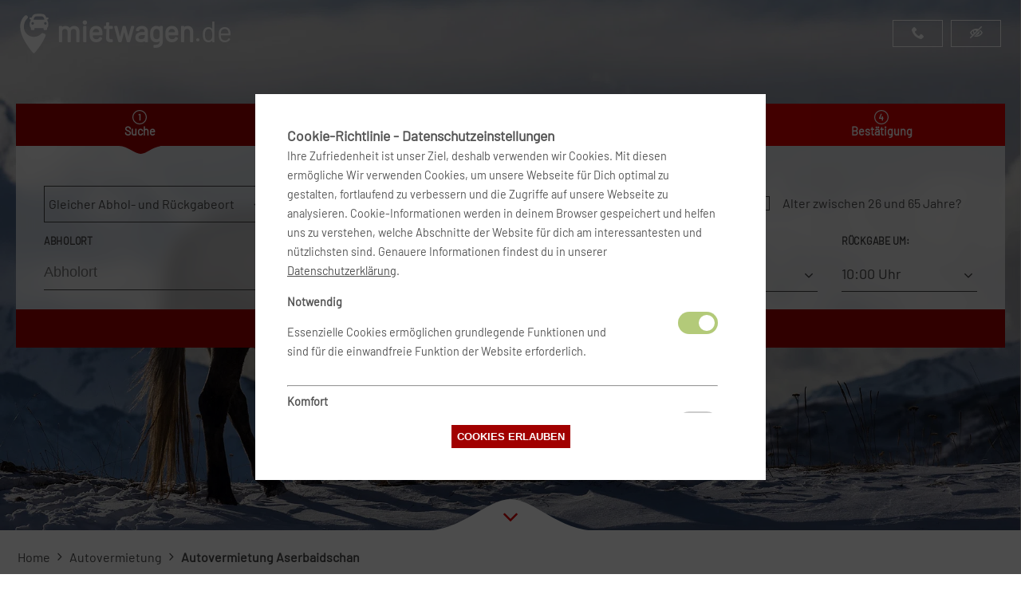

--- FILE ---
content_type: text/html;charset=utf-8
request_url: https://www.mietwagen.de/autovermietung-aserbaidschan
body_size: 124394
content:
<!DOCTYPE html><html  lang="de"><head><meta charset="utf-8">
<meta name="viewport" content="width=device-width, initial-scale=1">
<title>Autovermietung Aserbaidschan ➤ Günstig buchen ✅ Kostenlose Stornierung ✅</title>
<meta property="og:phone_number" content="06109-505505">
<meta name="audience" content="Erwachsene, Jugendliche, Schüler, Studenten">
<meta name="page-topic" content="Reise, Dienstleistung, Tourismus">
<link rel="icon" type="image/x-icon" href="/favicon.ico">
<link rel="icon" type="image/png" sizes="192x192" href="/favicon-192x192.png">
<link rel="icon" type="image/png" sizes="32x32" href="/favicon-32x32.png">
<link rel="icon" type="image/png" sizes="96x96" href="/favicon-96x96.png">
<link rel="icon" type="image/png" sizes="16x16" href="/favicon-16x16.png">
<link rel="apple-touch-icon" sizes="57x57" href="/apple-icon-57x57.png">
<link rel="apple-touch-icon" sizes="60x60" href="/apple-icon-60x60.png">
<link rel="apple-touch-icon" sizes="72x72" href="/apple-icon-72x72.png">
<link rel="apple-touch-icon" sizes="76x76" href="/apple-icon-76x76.png">
<link rel="apple-touch-icon" sizes="114x114" href="/apple-icon-114x114.png">
<link rel="apple-touch-icon" sizes="120x120" href="/apple-icon-120x120.png">
<link rel="apple-touch-icon" sizes="144x144" href="/apple-icon-144x144.png">
<link rel="apple-touch-icon" sizes="152x152" href="/apple-icon-152x152.png">
<link rel="apple-touch-icon" sizes="180x180" href="/apple-icon-180x180.png">
<link rel="manifest" href="/manifest.json">
<script type="application/ld+json">{"@context":"http://schema.org","@type":"AutoRental","name":"Mietwagen.de Vermarktungs GmbH","image":"https://mietwagen.de/logo-160x90.png","telephone":"06109 - 505 505","address":"Vilbeler Landstraße 203, D-60388 Frankfurt","openingHoursSpecification":[{"@type":"OpeningHoursSpecification","dayOfWeek":["http://schema.org/Monday","http://schema.org/Tuesday","http://schema.org/Wednesday","http://schema.org/Thursday","http://schema.org/Friday"],"opens":"09:00:00","closes":"19:00:00"},{"@type":"OpeningHoursSpecification","dayOfWeek":["http://schema.org/Saturday","http://schema.org/Sunday"],"opens":"10:00:00","closes":"14:00:00"}]}</script>
<meta property="og:site_name" content="mietwagen.de">
<meta property="og:url" content="https://www.mietwagen.de">
<meta property="og:type" content="website">
<meta property="og:image:width" content="1920">
<meta property="og:image:height" content="1080">
<meta name="twitter:site" content="@mietwagende">
<meta name="twitter:card" content="summary_large_image">
<meta name="twitter:site:id" content="42417588">
<meta name="robots" content="index, follow">
<meta name="msapplication-TileImage" content="/ms-icon-144x144.png">
<meta name="msapplication-TileColor" content="#dc0000">
<meta name="theme-color" content="#dc0000">
<meta name="google-site-verification" content="33FkIFr9qY72aVbVs6CPBPKDNH4iBWsHNu8KfoLiRz8">
<meta name="description" content="Autovermietung Aserbaidschan ➤➤ Vergleiche und sparen Sie bis zu 50% bei der Buchung Ihres Mietwagens ✅ Storno kostenlos bis 24h vor Mietbeginn ✅ Die günstigste Autovermietung Aserbaidschan jetzt buchen bei mietwagen.de">
<meta property="og:title" content="Autovermietung Aserbaidschan ➤ Günstig buchen ✅ Kostenlose Stornierung ✅">
<meta property="og:description" content="Autovermietung Aserbaidschan ➤➤ Vergleiche und sparen Sie bis zu 50% bei der Buchung Ihres Mietwagens ✅ Storno kostenlos bis 24h vor Mietbeginn ✅ Die günstigste Autovermietung Aserbaidschan jetzt buchen bei mietwagen.de">
<meta property="og:image" content="https://media.mietwagen.de/media/reiseziele/aserbaidschan.jpg">
<meta name="twitter:image" content="https://media.mietwagen.de/media/reiseziele/aserbaidschan.jpg">
<style>@charset "UTF-8";@media (min-width:1025px){.desktop-hidden{display:none}}@media (max-width:1024px){.desktop-only{display:none}}@media (min-width:768px){.mobile-only{display:none}}@media (max-width:767px){.mobile-hidden{display:none}}@font-face{font-display:block;font-family:Barlow;font-style:normal;font-weight:400;src:url(/fonts/barlow/Barlow-Regular.ttf) format("truetype")}.form-group.pull-left{float:left;margin:0 10px 10px}.btn,a{cursor:pointer}.btn{align-items:center;background:#a10000;border:1px solid #a10000;color:#fff;display:inline-flex;font-weight:700;justify-content:center;padding:6px;text-align:center;text-decoration:none;text-transform:uppercase;transition:background-color .7s ease,border-color .7s ease}@media (max-width:767px){.btn{transition:none}}.btn.active{background:#dc0000}.btn.round{border-radius:50%}.btn .icon{font-size:15pt;margin:2px}@media (max-width:767px){.btn .icon{font-size:12pt}}.btn:hover{background:#dc0000;border-color:#dc0000;color:#fff}.btn:focus{outline:0}.btn:disabled{background:#f2f2f2;border-color:#ccc;color:#ccc;cursor:not-allowed}.btn.xs{padding:3px 4px}.btn.xs .icon{font-size:11pt}.btn.lg{font-size:13pt;padding:10px}.btn.vlg{font-size:16px;padding:12px}.btn.vlg .icon{font-size:18px}.btn-minor{background:#f2f2f2;border:1px dashed #dc0000;color:#dc0000}.btn-minor:hover{background:#dc0000;border-color:#dc0000;color:#fff}.btn-hide{background:transparent;border:0;font-weight:400;text-transform:none}.btn-hide:hover{background:transparent;color:#dc0000}.btn-hide:hover .btn-hide__label{opacity:0}@font-face{font-display:block;font-family:icomoon;font-style:normal;font-weight:400;src:url(/fonts/icomoon.eot?n6u4bw);src:url(/fonts/icomoon.eot?n6u4bw#iefix) format("embedded-opentype"),url(/fonts/icomoon.ttf?n6u4bw) format("truetype"),url(/fonts/icomoon.svg?n6u4bw#icomoon) format("svg")}[class*=" icon-"],[class^=icon-]{font-family:icomoon!important;speak:never;font-style:normal;font-variant:normal;font-weight:400;line-height:1;text-transform:none;-webkit-font-smoothing:antialiased;-moz-osx-font-smoothing:grayscale}.icon-plane-airport:before{content:"A"}.icon-search-find:before{content:"D"}.icon-trash-bin:before{content:"F"}.icon-male:before{content:"G"}.icon-check-mark:before{content:"H"}.icon-class:before{content:"I"}.icon-plane:before{content:"N"}.icon-bag:before{content:"P"}.icon-caret-right:before{content:"a"}.icon-additional-driver:before{content:"b"}.icon-stops:before{content:"c"}.icon-baby:before{content:"d"}.icon-child:before{content:"e"}.icon-available:before{content:"f"}.icon-hotel:before{content:"g"}.icon-ac:before{content:"h"}.icon-calendar:before{content:"i"}.icon-caret-up-down:before{content:"j"}.icon-arrow-right:before{content:"k"}.icon-angle-right:before{content:"l"}.icon-angle-down:before{content:"m"}.icon-km:before{content:"n"}.icon-clock:before{content:"o"}.icon-manual-gear:before{content:"p"}.icon-credit-card:before{content:"q"}.icon-4wd:before{content:"r"}.icon-nav:before{content:"s"}.icon-email-envelope:before{content:"t"}.icon-exchange:before{content:"u"}.icon-airport1:before{content:"v"}.icon-female:before{content:"w"}.icon-information-circle:before{content:"x"}.icon-tyres:before{content:"y"}.icon-tyres2:before{content:"z"}.icon-pay-at-pickup:before{content:"{"}.icon-taxes:before{content:"|"}.icon-shuttle-bus:before{content:"}"}.icon-free-km:before{content:"~"}.icon-airport:before{content:"\7f"}.icon-railway:before{content:"€"}.icon-doors:before{content:""}.icon-fuel:before{content:"‚"}.icon-automatic-gear:before{content:"ƒ"}.icon-user:before{content:"„"}.icon-phone:before{content:"\e900"}.icon-cross:before{content:"\e901"}.icon-minus:before{content:"\e902"}.icon-plus:before{content:"\e903"}.icon-tick:before{content:"\e904"}.icon-ticket:before{content:"\e939"}.icon-location2:before{content:"\e948"}.icon-compass:before{content:"\e949"}.icon-compass2:before{content:"\e94a"}.icon-list:before{content:"\e9ba"}.icon-list2:before{content:"\e9bb"}.icon-menu:before{content:"\e9bd"}.icon-eye:before{content:"\e9ce"}.icon-eye-blocked:before{content:"\e9d1"}.icon-person:before{content:"\e90b"}.icon-b:before{content:"\e912"}.icon-a:before{content:"\e914"}.icon-power-cord:before{content:"\e9b7"}.icon-cross1:before{content:"\ea0f"}.icon-phone1:before{content:"\e942"}.icon-user1:before{content:"\e971"}.icon-shield:before{content:"\e9b4"}.icon-details:before{content:"\e9b8"}.icon-sphere:before{content:"\e9c9"}.icon-earth:before{content:"\e9ca"}.icon-info:before{content:"\ea0c"}.icon-loop2:before{content:"\ea2e"}.icon-facebook2:before{content:"\ea91"}.icon-instagram:before{content:"\ea92"}.icon-twitter:before{content:"\ea96"}body,html{height:100%;margin:0}#__layout,#__nuxt{height:100%;min-height:100%;width:100%}.page__wrapper{display:grid;grid-template-areas:"page__container" "page__footer" "page__powered_by";grid-template-columns:1fr;grid-template-rows:1fr auto auto;min-height:100%;grid-row-gap:0}.page__container{grid-area:page__container}.page__footer{grid-area:page__footer}.page__header{grid-area:page__header}.page__powered_by{grid-area:page__powered_by}.break{flex-basis:100%;height:0}body{color:#4c4c4c;font-family:Barlow,sans-serif;font-size:16px;line-height:150%;min-height:100%;position:relative;-webkit-tap-highlight-color:rgba(0,0,0,0);-webkit-tap-highlight-color:transparent}.page__wrapper{margin:0 auto;max-width:100%;padding:0;width:100%}.page__wrapper.isdesktop{min-width:747px}.page__header{position:absolute;width:100%;z-index:1001}.page__specials_container{position:relative}.page__offers,.page__partner,.page__rollups,.page__service,.page__text,.page__top{margin:60px auto}.page__banner{max-width:1280px}.page__footer{width:100%}.page__container h1{color:#fff;line-height:120%;margin:60px auto 0}.page__content{margin:auto;max-width:1280px;padding:20px}@media (max-width:767px){.page__content{padding:0 10px}}.page .block__destinations,.page__text{color:#4c4c4c;font-size:16px}.page .block__destinations h1,.page .block__destinations h2,.page .block__destinations h3,.page .block__destinations h4,.page .block__destinations h5,.page .block__destinations h6,.page__text h1,.page__text h2,.page__text h3,.page__text h4,.page__text h5,.page__text h6{color:#444;font-family:Barlow,sans-serif;font-weight:bolder}.page .block__destinations .headline,.page .block__destinations h2,.page__text .headline,.page__text h2{color:#444;font-family:Barlow,sans-serif;font-size:2em;font-weight:bolder;line-height:120%;margin:60px auto 0}.page .block__destinations .headline,.page__text .headline{margin-bottom:20px}.page .block__destinations .content__grid,.page__text .content__grid{display:grid;grid-template-columns:1fr 1fr;width:100%;grid-gap:20px 20px;gap:20px 20px;margin:0;padding:0}@media (max-width:767px){.page .block__destinations .content__grid,.page__text .content__grid{display:contents}}.page__listings{color:#4c4c4c;font-size:16px;margin:0 auto}.page__listings h1,.page__listings h2,.page__listings h3,.page__listings h4,.page__listings h5,.page__listings h6{color:#444;text-align:center}.page__delimiter{margin:50px auto;width:60%}.display__none{display:none}.breadcrumbs{align-items:row;display:table-row;list-style-type:none;margin:0 0 20px;padding:0}.breadcrumbs li{display:table-cell;padding:2px}.breadcrumbs li a{text-decoration:none}.breadcrumbs li h1{color:#4c4c4c;font-family:Barlow,sans-serif;font-size:16px;font-weight:bolder;line-height:150%;margin:0}@media (max-width:767px){.breadcrumbs li{display:none}.breadcrumbs li:last-child{display:inline}.breadcrumbs li h1{color:#444;font-family:Barlow,sans-serif;font-size:2em;font-weight:bolder;line-height:120%}}.tfbank a:hover{color:#349bae}a{color:#4c4c4c;text-decoration:underline}a:hover{color:#dc0000}.hidden{opacity:0;transition:visibility 0s .5s,opacity .5s linear;visibility:hidden}.visible{opacity:1;transition:opacity .5s linear;visibility:visible}.odd{background:#f2f2f2}.call-to-action{padding:10px 60px}.block__label{text-align:center}.block__label .headline{color:#dc0000;font-size:15pt;text-transform:uppercase}.specialpage-bg{background-color:#a10000;min-height:665px;position:relative;z-index:0}@media (max-width:767px){.specialpage-bg{min-height:66vh}}.tfbank .fullscreen-bg{background-color:#215564}.fullscreen-bg{background-color:#a10000;bottom:0;left:0;max-height:100%;overflow:hidden;position:absolute;right:0;top:0;z-index:0}@media (max-width:767px){.fullscreen-bg{height:100%}}.fullscreen-bg__video{min-height:100%;-o-object-fit:cover;object-fit:cover;position:absolute;top:0;width:100%;z-index:5}.fullscreen-bg__video.disappear{animation-duration:2s;animation-name:disappear;transform-origin:center bottom}.fullscreen-bg__video.appear{animation-duration:2s;animation-name:appear;transform-origin:center bottom}.fullscreen-bg.subpage .screen-bg__mobile{background:unset}.notfull-bg{background-color:#a10000;bottom:0;left:0;max-height:100%;overflow:hidden;position:absolute;right:0;top:0;z-index:-100}.notfull-bg__video{min-height:100%;-o-object-fit:cover;object-fit:cover;position:absolute;top:0;width:100%}.country_listing{display:flex;margin-bottom:40px}.country_listing.pretty .single_column{width:25%}@media (max-width:767px){.country_listing.pretty .single_column{width:50%}}.country_listing.regular .single_column{width:100%}.country_listing.regular ul{display:flex;flex-direction:row;flex-wrap:wrap}.country_listing.regular ul li{width:25%}@media (max-width:767px){.country_listing.regular ul li{width:50%}}.country_listing.regular ul li p{margin:0 0 10px}.country_listing ul{list-style-type:none;margin:0;padding:0}.country_listing ul li.country{background:none;color:#dc0000;font-weight:700;height:25px;margin-top:25px;padding-left:0}.country_listing ul li p{padding:0}.country_listing ul li a{align-items:center;display:flex;line-height:44px;text-decoration:none}.country_listing ul li span:before{color:#dc0000}@media (max-width:767px){.country_listing ul li{width:50%}}#pickupDropoffLocation .multiselect{line-height:44px}body{background:#fff}</style>
<style>@media (min-width:1025px){.desktop-hidden{display:none}}@media (max-width:1024px){.desktop-only{display:none}}@media (min-width:768px){.mobile-only{display:none}}@media (max-width:767px){.mobile-hidden{display:none}}.logo{animation:appear 1s;height:50px}@media (max-width:767px){.logo{height:45px}.logo.tf{height:31px}}.logo.bm{height:50px;width:auto}@media (min-width:768px) and (max-width:1024px){.logo.bm{height:50px}}@media (min-width:1025px) and (max-width:1365px){.logo.bm{height:50px}}@media (max-width:767px){.logo.bm{height:40px}}.part1,.part2{fill:#fff}@keyframes appear{0%{opacity:0}}#logo h1{display:inline-flex;font-size:36px;font-weight:700;margin:auto 10px;text-decoration:none;vertical-align:top}</style>
<style>@media (min-width:1025px){.desktop-hidden{display:none}}@media (max-width:1024px){.desktop-only{display:none}}@media (min-width:768px){.mobile-only{display:none}}@media (max-width:767px){.mobile-hidden{display:none}}.form-group{padding:10px;position:relative}@media (max-width:767px){.form-group.type{padding:0}}.dp__input,.input{-webkit-appearance:none;-moz-appearance:none;appearance:none;background:transparent;border:0;border-bottom:1px solid #444;border-radius:0;font-size:18px;font-weight:400;line-height:44px;outline:none;padding:0;transition:all .3s ease}.dp__input::-moz-selection,.input::-moz-selection{background:#dc0000;color:#fff}.dp__input::selection,.input::selection{background:#dc0000;color:#fff}.dp__input{padding-left:24px}.dp__arrow_top{display:none}body.ismobile .dp__menu{background-color:transparent;border:none}body.ismobile .dp__inner_nav{background:#a10000;color:#fff}body.ismobile .dp--year-select,body.ismobile .dp__month_year_select{color:#fff}body.ismobile .dp__inner_nav_disabled{display:flex;opacity:.65}body.ismobile .dp__cell_disabled{background-color:transparent;color:#666}body.ismobile .dp__calendar_header{display:none}body.ismobile .dp__active_date,body.ismobile .dp__range_end,body.ismobile .dp__range_start{color:#fff}body.ismobile .dp__cell_inner{font-size:1.1rem}body.ismobile .dp__calendar_item,body.ismobile .dp__input_icon,body.ismobile .dp__range_between{color:#fff}body.ismobile .datepicker__container{padding:1rem}.dp__menu_inner .dp__instance_calendar:first-of-type{border-right:1px solid #eaeaea;padding-right:20px}.dp__inner_nav_disabled{display:none}.dp__month_year_wrap{font-size:1.1rem;font-weight:700;text-align:right}.dp__inner_nav{background:#efefef;border-radius:0;color:#000;font-weight:400}.dp__month_year_row .dp__month_year_select{cursor:not-allowed;font-size:1.1rem;font-weight:700;justify-content:end;pointer-events:none;text-align:right}.dp__month_year_row .dp__month_year_select:nth-child(2){justify-content:start}body:not(.ismobile)>.dp__instance_calendar:first-of-type .dp__calendar:nth-of-type(2){padding-bottom:2.5rem;padding-left:2.5rem}body:not(.ismobile) .dp__instance_calendar:nth-of-type(2) .dp__calendar:nth-of-type(2){padding-bottom:2.5rem;padding-right:2.5rem}.dp__inner_nav:hover{opacity:.65}.dp__btn{padding-inline:8px}.dp__calendar_header_item{color:#424b53;font-size:1.1em;font-weight:700;height:auto;line-height:30px;padding-bottom:0;padding-top:0}.dp__calendar_header_separator{height:0}.dp__calendar_item{color:#35343d;font-weight:700}.dp__cell_disabled{background:#f5f7f8;color:#d8d8d8}.dp__range_between{background-color:#dc0000;border:0;color:#fff}.dp__active_date,.dp__range_end,.dp__range_start{background:#a10000;border:0;color:#fff}.dp__range_end{border-bottom-right-radius:50%;border-top-right-radius:50%}.dp__range_start{border-bottom-left-radius:50%;border-top-left-radius:50%}button{text-align:center}.select__container{position:relative}.select--styled{background:transparent;border:1px solid transparent;font-size:18px;padding:7px 5px}.input,select{max-width:100%;width:100%}.input.medium{width:150px}.input.short{width:100px}.input.long{width:200px}@media (max-width:767px){.fake-input{align-items:center;color:#fff;display:flex;gap:5px}}.upper-label,.upper-label--animated{color:#444;display:block;font-size:1.1rem;font-weight:700;text-transform:uppercase;white-space:nowrap}.upper-label--animated{margin-left:5px;position:absolute;top:50%;transform:translateY(-50%);transition:all .3s ease}.upper-label--animated.move-up{margin-left:0;top:0;transform:translate(-15%,-80%) scale(.7)}.boxed-label{color:#444;font-weight:700}@media (max-width:767px){.boxed-label{color:#fff}}.button__container{grid-area:button;text-align:center}.button__cta{margin:auto}form.grided{align-items:center;display:grid}.placeholder{color:#666}@media (max-width:767px){.placeholder{color:#fff;font-size:20px}}.custom-radio{display:flex;margin:5px 20px 0 5px;padding:5px 0 5px 25px;position:relative}.custom-radio,.custom-radio label{cursor:pointer}.custom-radio--indicator{background:transparent;border:1px solid #444;border-radius:0;cursor:pointer;height:16px;left:0;position:absolute;top:8px;width:16px}@media (max-width:767px){.custom-radio--indicator{border:1px solid #fff}}.custom-radio--indicator:before{background-color:transparent;content:"";display:none;height:15px;left:0;position:absolute;top:0;width:15px}@media (max-width:767px){.custom-radio--indicator:before{background-color:#dc0000;height:0;width:0}}.custom-radio--indicator:after{background-color:#dc0000;border-radius:0;content:"";display:none;height:8px;left:4px;position:absolute;top:4px;width:8px}@media (max-width:767px){.custom-radio--indicator:after{background-color:#dc0000}}.custom-radio .custom-radio--text{font-weight:400}@media (max-width:767px){.custom-radio .custom-radio--text{color:#fff;font-weight:700}}.custom-radio input:checked+.custom-radio--indicator:after,.custom-radio input:checked+.custom-radio--indicator:before{display:block}:root{--dp-font-family:"Barlow",sans-serif;--dp-border-radius:4px;--dp-cell-border-radius:4px;--dp-common-transition:all 0.1s ease-in;--dp-button-height:45px;--dp-month-year-row-height:50px;--dp-month-year-row-button-size:33px;--dp-button-icon-height:12px;--dp-cell-size:45px;--dp-cell-padding:10px;--dp-common-padding:10px;--dp-input-icon-padding:35px;--dp-input-padding:6px 30px 6px 12px;--dp-menu-min-width:260px;--dp-action-buttons-padding:2px 5px;--dp-row-margin:0px 0;--dp-calendar-header-cell-padding:0.5rem;--dp-two-calendars-spacing:20px;--dp-overlay-col-padding:3px;--dp-time-inc-dec-button-size:32px;--dp-menu-padding:0 0;--dp-font-size:0.75rem;--dp-preview-font-size:0.75rem;--dp-time-font-size:0.8rem;--dp-animation-duration:0.1s;--dp-menu-appear-transition-timing:cubic-bezier(.4,0,1,1);--dp-transition-timing:ease-out;border-bottom-right-radius:50%;border-top-right-radius:50%}.multiselect{background:transparent;border:1px solid #444;color:#444;line-height:44px;outline:none!important;padding:0 5px;position:relative}.multiselect__select{box-sizing:border-box;cursor:pointer;display:block;height:100%;line-height:30px;margin:0 0 0 3px;position:absolute;right:0;text-align:center;text-decoration:none;top:2px;transition:transform .2s ease;width:25px}.multiselect__select:before{background:transparent;border:0;color:#444;content:"m";font-family:icomoon;position:relative;right:-1px;top:7px}@media (max-width:767px){.multiselect__select:before{color:#fff;font-weight:700;text-align:center}}.multiselect__content{display:inline-block;list-style:none;margin:0;min-width:100%;padding:0;vertical-align:top}.multiselect__content-wrapper{background:#f3f1ec;border:1px solid #444;border-top:none;display:block;left:-1px;max-height:240px;overflow:auto;position:absolute;top:100%;width:100%;z-index:1;-webkit-overflow-scrolling:touch}.multiselect--active .multiselect__select{top:0;transform:rotate(180deg)}.multiselect--active .multiselect__placeholder{display:none}.multiselect__option{cursor:pointer;display:block;line-height:44px;padding:0 10px;position:relative;text-decoration:none;text-transform:none;white-space:nowrap}.multiselect__option:after{padding-left:20px;padding-right:12px;position:absolute;right:0;top:0}.multiselect__option--highlight{background:#a10000;color:#fff;outline:none}.multiselect__option--selected{font-weight:700}.multiselect__option--selected:after{color:silver;content:attr(data-selected)}.time-end .multiselect,.time-start .multiselect{border-width:0;border-bottom:1px solid;display:inline-block;font-size:18px;margin-top:2px;padding:0;width:auto;width:100%}.time-end .multiselect__select,.time-start .multiselect__select{line-height:30px}.searchform__container{margin:10% auto auto;max-width:1280px;min-height:200px;width:100%;z-index:100}@media (min-width:768px) and (max-width:1024px){.searchform__container{position:absolute}}@media (max-width:1024px){.searchform__container{margin-top:90px}}@media (max-width:767px){.searchform__container{width:100%}}.searchform__ibe{background-color:hsla(0,0%,100%,.7);margin:auto auto 100px}@media (min-width:1025px){.searchform__ibe{-webkit-backdrop-filter:blur(10px);backdrop-filter:blur(10px)}@-moz-document url-prefix(){.searchform__ibe{background-color:hsla(0,0%,100%,.9)}}}@media (max-width:767px){.searchform__ibe{margin-bottom:0}}@media (min-width:768px) and (max-width:1300px){.searchform__ibe{margin:auto 20px 100px}}@media (max-width:1024px){.btn-bg-image{display:none}}.page__searcher{height:100%;min-height:100vh;position:relative;width:100%}.page__searcher.low .searchform__container{margin-top:130px}@media (min-width:1025px){.page__searcher{align-items:flex-start;display:flex;flex-direction:column;position:relative}}@media (max-width:1024px){.page__searcher{background:transparent}}@media (max-width:767px){.page__searcher.specialpage.low{min-height:480px;position:relative}}.page__searcher.low{min-height:665px}.page__searcher.low .screen__image{filter:brightness(85%)}.page__searcher.lower{min-height:465px}@media (max-width:767px){.page__searcher.lower{min-height:265px}}.page__searcher.lower .screen__image{background-position-y:75%}.page__searcher.symbolic{background-color:#a10000;min-height:160px}.page__content{grid-area:page__content}.tfbank .screen__image{opacity:.8}.tfbank .custom-radio--indicator:after{background-color:#de996f}.tfbank .multiselect__option--highlight{background:#de996f}.tfbank .ibe_nav__item{background:#857f7b}.tfbank .ibe_nav__item.active{background-color:#de996f}.tfbank .ibe_nav .drop .bg{fill:#de996f}.tfbank .vhd__datepicker__month-day--first-day-selected,.tfbank .vhd__datepicker__month-day--last-day-selected,.tfbank .vhd__datepicker__month-day--valid:hover{background-color:#de996f!important}.tfbank .vhd__datepicker__month-day--selected{background-color:#f6f5ee!important;color:#333}.tfbank .vhd__datepicker .vhd__square .minimumDurationUnvalidDay{background-color:#de996f!important}.tfbank .vhd__datepicker__tooltip{border-color:#fff}.tfbank .grided__ibe .main-button{background:#333;border:1px solid #333}.tfbank .grided__ibe .main-button:hover{background:#de996f;border:1px solid #de996f}.tfbank .grided__ibe .suggester__item.highlight{background:#f6f5ee}.tfbank .grided__ibe .suggester__item:before{border-left-color:#f6f5ee}.tfbank .grided__ibe .suggester__item:hover{background:#f6f5ee}.tfbank .grided__ibe .suggester__item:hover.level_1:before{border-left-color:#de996f}.ibe_nav{align-items:stretch;border-radius:10px 10px 0 0;display:flex;justify-content:space-evenly;list-style-type:none;margin:0;padding:0}.ibe_nav__item{background:#dc0000;color:#fff;cursor:default;font-size:.9rem;font-weight:700;padding:23px 8px 6px;position:relative;text-align:center;width:25%}.ibe_nav__item:first-child{cursor:pointer}.ibe_nav__item img{left:50%;position:absolute;top:5px;transform:translateX(-50%);width:18px}.ibe_nav__item.active{background-color:#a10000}.ibe_nav__item.step{background-position:50%;background-position-y:8px;background-repeat:no-repeat;background-size:18px}.ibe_nav__item.step.step1{background-image:url(/images/step1.svg)}.ibe_nav__item.step.step2{background-image:url(/images/step2.svg)}.ibe_nav__item.step.step3{background-image:url(/images/step3.svg)}.ibe_nav__item.step.step4{background-image:url(/images/step4.svg)}.ibe_nav__item .drop{height:12px;left:0;margin:-2px auto auto;position:absolute;right:0;top:100%;width:52px}.ibe_nav__item .drop .bg{fill:#a10000}form .grided__ibe{display:flex;flex-direction:row;flex-wrap:wrap;font-size:16px;justify-content:space-between;padding:40px 25px;position:relative}form .grided__ibe .form-group.type{align-self:flex-start;grid-area:type;margin-bottom:20px;width:280px}form .grided__ibe .form-group.driver_age{align-self:flex-start;grid-area:driver_age}form .grided__ibe .form-group.driver_age .multiselect{display:inline-block;min-width:70px}form .grided__ibe .form-group.driver_country{align-self:flex-start;grid-area:driver_country;margin-left:auto}form .grided__ibe .form-group.driver_country .multiselect{display:inline-block;min-width:100px}form .grided__ibe .form-group.pckloc{grid-area:pckloc}form .grided__ibe .form-group.drploc{grid-area:drploc}form .grided__ibe .form-group.dates{grid-area:dates}form .grided__ibe .form-group.dates-alt{grid-area:dates-alt}form .grided__ibe .form-group.time-start{grid-area:time-start}form .grided__ibe .form-group.time-end{grid-area:time-end}form .grided__ibe .form-group.pax{grid-area:pax}form .grided__ibe .form-group.handler{grid-area:handler}@media (min-width:1025px){form .grided__ibe .select--flight-type{max-width:200px}}form .button__cta{bottom:0;left:0;position:absolute;right:0;width:100%}.hide-button__container{text-align:right}</style>
<style>.dp__input_wrap{box-sizing:unset;position:relative;width:100%}.dp__input_wrap:focus{border-color:var(--dp-border-color-hover);outline:none}.dp__input_valid{box-shadow:0 0 var(--dp-border-radius) var(--dp-success-color)}.dp__input_valid,.dp__input_valid:hover{border-color:var(--dp-success-color)}.dp__input_invalid{box-shadow:0 0 var(--dp-border-radius) var(--dp-danger-color)}.dp__input_invalid,.dp__input_invalid:hover{border-color:var(--dp-danger-color)}.dp__input{background-color:var(--dp-background-color);border:1px solid var(--dp-border-color);border-radius:var(--dp-border-radius);box-sizing:border-box;color:var(--dp-text-color);font-family:var(--dp-font-family);font-size:var(--dp-font-size);line-height:calc(var(--dp-font-size)*1.5);outline:none;padding:var(--dp-input-padding);transition:border-color .2s cubic-bezier(.645,.045,.355,1);width:100%}.dp__input::-moz-placeholder{opacity:.7}.dp__input::placeholder{opacity:.7}.dp__input:hover:not(.dp__input_focus){border-color:var(--dp-border-color-hover)}.dp__input_reg{caret-color:transparent}.dp__input_focus{border-color:var(--dp-border-color-focus)}.dp__disabled{background:var(--dp-disabled-color)}.dp__disabled::-moz-placeholder{color:var(--dp-disabled-color-text)}.dp__disabled::placeholder{color:var(--dp-disabled-color-text)}.dp__input_icons{display:inline-block;height:var(--dp-font-size);width:var(--dp-font-size);stroke-width:0;box-sizing:content-box;color:var(--dp-icon-color);font-size:var(--dp-font-size);line-height:calc(var(--dp-font-size)*1.5);padding:6px 12px}.dp__input_icon{inset-inline-start:0}.dp__clear_icon,.dp__input_icon{color:var(--dp-icon-color);cursor:pointer;position:absolute;top:50%;transform:translateY(-50%)}.dp__clear_icon{inset-inline-end:0}.dp__input_icon_pad{padding-inline-start:var(--dp-input-icon-padding)}.dp__menu{background:var(--dp-background-color);border:1px solid var(--dp-menu-border-color);border-radius:var(--dp-border-radius);font-family:var(--dp-font-family);font-size:var(--dp-font-size);min-width:var(--dp-menu-min-width);-webkit-user-select:none;-moz-user-select:none;user-select:none}.dp__menu,.dp__menu:after,.dp__menu:before{box-sizing:border-box}.dp__menu:focus{border:1px solid var(--dp-menu-border-color);outline:none}.dp--menu-wrapper{position:absolute;z-index:99999}.dp__menu_inner{padding:var(--dp-menu-padding)}.dp--menu--inner-stretched{padding:6px 0}.dp__menu_index{z-index:99999}.dp-menu-loading,.dp__menu_disabled,.dp__menu_readonly{inset:0;position:absolute;z-index:999999}.dp__menu_disabled{background:hsla(0,0%,100%,.5);cursor:not-allowed}.dp__menu_readonly{background:transparent;cursor:default}.dp-menu-loading{background:hsla(0,0%,100%,.5);cursor:default}.dp--menu-load-container{align-items:center;display:flex;height:100%;justify-content:center;width:100%}.dp--menu-loader{animation:dp-load-rotation 1s linear infinite;border:var(--dp-loader);border-bottom-color:transparent;border-radius:50%;box-sizing:border-box;display:inline-block;height:48px;position:absolute;width:48px}@keyframes dp-load-rotation{0%{transform:rotate(0deg)}to{transform:rotate(1turn)}}.dp__arrow_top{border-inline-end:1px solid var(--dp-menu-border-color);border-top:1px solid var(--dp-menu-border-color);top:0;transform:translate(-50%,-50%) rotate(-45deg)}.dp__arrow_bottom,.dp__arrow_top{background-color:var(--dp-background-color);height:12px;left:var(--dp-arrow-left);position:absolute;width:12px}.dp__arrow_bottom{border-bottom:1px solid var(--dp-menu-border-color);border-inline-end:1px solid var(--dp-menu-border-color);bottom:0;transform:translate(-50%,50%) rotate(45deg)}.dp__action_extra{padding:2px 0;text-align:center}.dp--preset-dates{border-inline-end:1px solid var(--dp-border-color);padding:5px}@media only screen and (width <= 600px){.dp--preset-dates{align-self:center;border:none;display:flex;max-width:calc(var(--dp-menu-width) - var(--dp-action-row-padding)*2);overflow-x:auto}}.dp--preset-dates-collapsed{align-self:center;border:none;display:flex;max-width:calc(var(--dp-menu-width) - var(--dp-action-row-padding)*2);overflow-x:auto}.dp__sidebar_left{border-inline-end:1px solid var(--dp-border-color);padding:5px}.dp__sidebar_right{margin-inline-end:1px solid var(--dp-border-color);padding:5px}.dp--preset-range{border-radius:var(--dp-border-radius);color:var(--dp-text-color);display:block;padding:5px;text-align:left;transition:var(--dp-common-transition);white-space:nowrap;width:100%}.dp--preset-range:hover{background-color:var(--dp-hover-color);color:var(--dp-hover-text-color);cursor:pointer}@media only screen and (width <= 600px){.dp--preset-range{border:1px solid var(--dp-border-color);margin:0 3px}.dp--preset-range:first-child{margin-left:0}.dp--preset-range:last-child{margin-right:0}}.dp--preset-range-collapsed{border:1px solid var(--dp-border-color);margin:0 3px}.dp--preset-range-collapsed:first-child{margin-left:0}.dp--preset-range-collapsed:last-child{margin-right:0}.dp__menu_content_wrapper{display:flex}@media only screen and (width <= 600px){.dp__menu_content_wrapper{flex-direction:column-reverse}}.dp--menu-content-wrapper-collapsed{flex-direction:column-reverse}.dp__calendar_header{align-items:center;color:var(--dp-text-color);display:flex;font-weight:700;justify-content:center;position:relative;white-space:nowrap}.dp__calendar_header_item{box-sizing:border-box;flex-grow:1;height:var(--dp-cell-size);padding:var(--dp-cell-padding);text-align:center;width:var(--dp-cell-size)}.dp__calendar_row{align-items:center;display:flex;justify-content:center;margin:var(--dp-row-margin)}.dp__calendar_item{box-sizing:border-box;color:var(--dp-text-color);flex-grow:1;text-align:center}.dp__calendar{position:relative}.dp__calendar_header_cell{border-bottom:thin solid var(--dp-border-color);padding:var(--dp-calendar-header-cell-padding)}.dp__cell_inner{align-items:center;border:1px solid transparent;border-radius:var(--dp-cell-border-radius);box-sizing:border-box;display:flex;height:var(--dp-cell-size);justify-content:center;padding:var(--dp-cell-padding);position:relative;text-align:center;width:var(--dp-cell-size)}.dp__cell_inner:hover{transition:all .2s}.dp__cell_auto_range_start,.dp__date_hover_start:hover,.dp__range_start{border-end-end-radius:0;border-start-end-radius:0}.dp__cell_auto_range_end,.dp__date_hover_end:hover,.dp__range_end{border-end-start-radius:0;border-start-start-radius:0}.dp__active_date,.dp__range_end,.dp__range_start{background:var(--dp-primary-color);color:var(--dp-primary-text-color)}.dp__date_hover:hover,.dp__date_hover_end:hover,.dp__date_hover_start:hover{background:var(--dp-hover-color);color:var(--dp-hover-text-color)}.dp__cell_disabled,.dp__cell_offset{color:var(--dp-secondary-color)}.dp__cell_disabled{cursor:not-allowed}.dp__range_between{background:var(--dp-range-between-dates-background-color);border:1px solid var(--dp-range-between-border-color);border-radius:0;color:var(--dp-range-between-dates-text-color)}.dp__range_between_week{background:var(--dp-primary-color);border-bottom:1px solid var(--dp-primary-color);border-radius:0;border-top:1px solid var(--dp-primary-color);color:var(--dp-primary-text-color)}.dp__today{border:1px solid var(--dp-primary-color)}.dp__week_num{color:var(--dp-secondary-color);text-align:center}.dp__cell_auto_range{border-bottom:1px dashed var(--dp-primary-color);border-radius:0;border-top:1px dashed var(--dp-primary-color)}.dp__cell_auto_range_start{border-bottom:1px dashed var(--dp-primary-color);border-end-start-radius:var(--dp-cell-border-radius);border-inline-start:1px dashed var(--dp-primary-color);border-start-start-radius:var(--dp-cell-border-radius);border-top:1px dashed var(--dp-primary-color)}.dp__cell_auto_range_end{border-bottom:1px dashed var(--dp-primary-color);border-end-end-radius:var(--dp-cell-border-radius);border-inline-end:1px dashed var(--dp-primary-color);border-start-end-radius:var(--dp-cell-border-radius);border-top:1px dashed var(--dp-primary-color)}.dp__calendar_header_separator{background:var(--dp-border-color);height:1px;width:100%}.dp__calendar_next{margin-inline-start:var(--dp-multi-calendars-spacing)}.dp__marker_dot,.dp__marker_line{background-color:var(--dp-marker-color);bottom:0;height:5px;position:absolute}.dp__marker_dot{border-radius:50%;left:50%;transform:translateX(-50%);width:5px}.dp__marker_line{left:0;width:100%}.dp__marker_tooltip{background-color:var(--dp-tooltip-color);border:1px solid var(--dp-border-color);border-radius:var(--dp-border-radius);box-sizing:border-box;cursor:default;padding:5px;position:absolute;z-index:99999}.dp__tooltip_content{white-space:nowrap}.dp__tooltip_text{align-items:center;color:var(--dp-text-color);display:flex;flex-flow:row nowrap}.dp__tooltip_mark{background-color:var(--dp-text-color);border-radius:50%;color:var(--dp-text-color);height:5px;margin-inline-end:5px;width:5px}.dp__arrow_bottom_tp{background-color:var(--dp-tooltip-color);border-bottom:1px solid var(--dp-border-color);border-inline-end:1px solid var(--dp-border-color);bottom:0;height:8px;position:absolute;transform:translate(-50%,50%) rotate(45deg);width:8px}.dp__instance_calendar{position:relative;width:100%}@media only screen and (width <= 600px){.dp__flex_display{flex-direction:column}}.dp--flex-display-collapsed{flex-direction:column}.dp__cell_highlight{background-color:var(--dp-highlight-color)}.dp__month_year_row{align-items:center;box-sizing:border-box;color:var(--dp-text-color);display:flex;height:var(--dp-month-year-row-height)}.dp__inner_nav{align-items:center;border-radius:50%;color:var(--dp-icon-color);cursor:pointer;display:flex;height:var(--dp-month-year-row-button-size);justify-content:center;text-align:center;width:var(--dp-month-year-row-button-size)}.dp__inner_nav svg{height:var(--dp-button-icon-height);width:var(--dp-button-icon-height)}.dp__inner_nav:hover{background:var(--dp-hover-color);color:var(--dp-hover-icon-color)}[dir=rtl] .dp__inner_nav{transform:rotate(180deg)}.dp__inner_nav_disabled,.dp__inner_nav_disabled:hover{background:var(--dp-disabled-color);color:var(--dp-disabled-color-text);cursor:not-allowed}.dp--year-select,.dp__month_year_select{align-items:center;border-radius:var(--dp-border-radius);box-sizing:border-box;color:var(--dp-text-color);cursor:pointer;display:flex;height:var(--dp-month-year-row-height);justify-content:center;text-align:center}.dp--year-select:hover,.dp__month_year_select:hover{background:var(--dp-hover-color);color:var(--dp-hover-text-color);transition:var(--dp-common-transition)}.dp__month_year_select{width:50%}.dp--year-select{width:100%}.dp__month_year_wrap{display:flex;flex-direction:row;width:100%}.dp__year_disable_select{justify-content:space-around}.dp--header-wrap{display:flex;flex-direction:column;width:100%}.dp__overlay{background:var(--dp-background-color);box-sizing:border-box;color:var(--dp-text-color);font-family:var(--dp-font-family);transition:opacity 1s ease-out;width:100%;z-index:99999}.dp--overlay-absolute{height:100%;left:0;position:absolute;top:0}.dp--overlay-relative{position:relative}.dp__overlay_container::-webkit-scrollbar-track{background-color:var(--dp-scroll-bar-background);box-shadow:var(--dp-scroll-bar-background)}.dp__overlay_container::-webkit-scrollbar{background-color:var(--dp-scroll-bar-background);width:5px}.dp__overlay_container::-webkit-scrollbar-thumb{background-color:var(--dp-scroll-bar-color);border-radius:10px}.dp__overlay:focus{border:none;outline:none}.dp__container_flex{display:flex}.dp__container_block{display:block}.dp__overlay_container{flex-direction:column;height:var(--dp-overlay-height);overflow-y:auto}.dp__time_picker_overlay_container{height:100%}.dp__overlay_row{align-items:center;box-sizing:border-box;display:flex;flex-wrap:wrap;margin-inline:auto auto;max-width:100%;padding:0;width:100%}.dp__flex_row{flex:1}.dp__overlay_col{box-sizing:border-box;padding:var(--dp-overlay-col-padding);white-space:nowrap;width:33%}.dp__overlay_cell_pad{padding:var(--dp-common-padding) 0}.dp__overlay_cell_active{background:var(--dp-primary-color);color:var(--dp-primary-text-color)}.dp__overlay_cell,.dp__overlay_cell_active{border-radius:var(--dp-border-radius);cursor:pointer;text-align:center}.dp__overlay_cell:hover{transition:var(--dp-common-transition)}.dp__cell_in_between,.dp__overlay_cell:hover{background:var(--dp-hover-color);color:var(--dp-hover-text-color)}.dp__over_action_scroll{box-sizing:border-box;right:5px}.dp__overlay_cell_disabled{cursor:not-allowed}.dp__overlay_cell_disabled,.dp__overlay_cell_disabled:hover{background:var(--dp-disabled-color)}.dp__overlay_cell_active_disabled{cursor:not-allowed}.dp__overlay_cell_active_disabled,.dp__overlay_cell_active_disabled:hover{background:var(--dp-primary-disabled-color)}.dp--tp-wrap{max-width:var(--dp-menu-min-width)}.dp__time_input{align-items:center;color:var(--dp-text-color);display:flex;font-family:var(--dp-font-family);justify-content:center;-webkit-user-select:none;-moz-user-select:none;user-select:none;width:100%}.dp__time_col_reg_block{padding:0 20px}.dp__time_col_reg_inline{padding:0 10px}.dp__time_col_reg_with_button{padding:0 15px}.dp__time_col_sec{padding:0 10px}.dp__time_col_sec_with_button{padding:0 5px}.dp__time_col{align-items:center;display:flex;flex-direction:column;justify-content:center;text-align:center}.dp__time_col_block{font-size:var(--dp-time-font-size)}.dp__time_display_block{padding:0 3px}.dp__time_display_inline{padding:5px}.dp__time_picker_inline_container{display:flex;justify-content:center;width:100%}.dp__inc_dec_button{align-items:center;border-radius:50%;box-sizing:border-box;color:var(--dp-icon-color);cursor:pointer;display:flex;justify-content:center;margin:0;padding:5px}.dp__inc_dec_button,.dp__inc_dec_button svg{height:var(--dp-time-inc-dec-button-size);width:var(--dp-time-inc-dec-button-size)}.dp__inc_dec_button:hover{background:var(--dp-hover-color);color:var(--dp-primary-color)}.dp__time_display{align-items:center;border-radius:var(--dp-border-radius);color:var(--dp-text-color);cursor:pointer;display:flex;justify-content:center}.dp__time_display:hover:enabled{background:var(--dp-hover-color);color:var(--dp-hover-text-color)}.dp__inc_dec_button_inline{align-items:center;cursor:pointer;display:flex;height:8px;padding:0;width:100%}.dp__inc_dec_button_disabled,.dp__inc_dec_button_disabled:hover{background:var(--dp-disabled-color);color:var(--dp-disabled-color-text);cursor:not-allowed}.dp__pm_am_button{background:var(--dp-primary-color);border:none;border-radius:var(--dp-border-radius);color:var(--dp-primary-text-color);cursor:pointer;padding:var(--dp-common-padding)}.dp__tp_inline_btn_bar{background-color:var(--dp-secondary-color);border-collapse:collapse;height:4px;transition:var(--dp-common-transition);width:100%}.dp__tp_inline_btn_top:hover .dp__tp_btn_in_r{background-color:var(--dp-primary-color);transform:rotate(12deg) scale(1.15) translateY(-2px)}.dp__tp_inline_btn_bottom:hover .dp__tp_btn_in_r,.dp__tp_inline_btn_top:hover .dp__tp_btn_in_l{background-color:var(--dp-primary-color);transform:rotate(-12deg) scale(1.15) translateY(-2px)}.dp__tp_inline_btn_bottom:hover .dp__tp_btn_in_l{background-color:var(--dp-primary-color);transform:rotate(12deg) scale(1.15) translateY(-2px)}.dp--time-overlay-btn{background:none}.dp--time-invalid{background-color:var(--dp-disabled-color)}.dp__action_row{align-items:center;box-sizing:border-box;color:var(--dp-text-color);display:flex;flex-flow:row nowrap;padding:var(--dp-action-row-padding);width:100%}.dp__action_row svg{height:var(--dp-button-icon-height);width:auto}.dp__selection_preview{color:var(--dp-text-color);display:block;font-size:var(--dp-preview-font-size);overflow:hidden;text-overflow:ellipsis;white-space:nowrap}.dp__action_buttons{align-items:center;display:flex;flex:0;justify-content:flex-end;margin-inline-start:auto;white-space:nowrap}.dp__action_button{align-items:center;background:transparent;border:1px solid transparent;border-radius:var(--dp-border-radius);cursor:pointer;display:inline-flex;font-family:var(--dp-font-family);font-size:var(--dp-preview-font-size);height:var(--dp-action-button-height);line-height:var(--dp-action-button-height);margin-inline-start:3px;padding:var(--dp-action-buttons-padding)}.dp__action_cancel{border:1px solid var(--dp-border-color);color:var(--dp-text-color)}.dp__action_cancel:hover{border-color:var(--dp-primary-color);transition:var(--dp-action-row-transtion)}.dp__action_buttons .dp__action_select{background:var(--dp-primary-color);color:var(--dp-primary-text-color)}.dp__action_buttons .dp__action_select:hover{background:var(--dp-primary-color);transition:var(--dp-action-row-transtion)}.dp__action_buttons .dp__action_select:disabled{background:var(--dp-primary-disabled-color);cursor:not-allowed}.dp-quarter-picker-wrap{display:flex;flex-direction:column;height:100%;min-width:var(--dp-menu-min-width)}.dp--qr-btn-disabled{cursor:not-allowed}.dp--qr-btn-disabled,.dp--qr-btn-disabled:hover{background:var(--dp-disabled-color)}.dp--qr-btn{padding:var(--dp-common-padding);width:100%}.dp--qr-btn:not(.dp--highlighted,.dp--qr-btn-active,.dp--qr-btn-disabled,.dp--qr-btn-between){background:none}.dp--qr-btn:hover:not(.dp--qr-btn-active,.dp--qr-btn-disabled){background:var(--dp-hover-color);color:var(--dp-hover-text-color);transition:var(--dp-common-transition)}.dp--quarter-items{display:flex;flex:1;flex-direction:column;height:100%;justify-content:space-evenly;width:100%}.dp--qr-btn-active{background:var(--dp-primary-color);color:var(--dp-primary-text-color)}.dp--qr-btn-between{background:var(--dp-hover-color);color:var(--dp-hover-text-color)}.dp--qr-btn,.dp--time-invalid,.dp--time-overlay-btn,.dp__btn{border:none;font:inherit;line-height:normal;transition:var(--dp-common-transition)}.dp--year-mode-picker{align-items:center;display:flex;height:var(--dp-cell-size);justify-content:space-between;width:100%}:root{--dp-common-transition:all 0.1s ease-in;--dp-menu-padding:6px 8px;--dp-animation-duration:0.1s;--dp-menu-appear-transition-timing:cubic-bezier(.4,0,1,1);--dp-transition-timing:ease-out;--dp-action-row-transtion:all 0.2s ease-in;--dp-font-family:-apple-system,blinkmacsystemfont,"Segoe UI",roboto,oxygen,ubuntu,cantarell,"Open Sans","Helvetica Neue",sans-serif;--dp-border-radius:4px;--dp-cell-border-radius:4px;--dp-transition-length:22px;--dp-transition-timing-general:0.1s;--dp-button-height:35px;--dp-month-year-row-height:35px;--dp-month-year-row-button-size:25px;--dp-button-icon-height:20px;--dp-calendar-wrap-padding:0 5px;--dp-cell-size:35px;--dp-cell-padding:5px;--dp-common-padding:10px;--dp-input-icon-padding:35px;--dp-input-padding:6px 30px 6px 12px;--dp-menu-min-width:260px;--dp-action-buttons-padding:1px 6px;--dp-row-margin:5px 0;--dp-calendar-header-cell-padding:0.5rem;--dp-multi-calendars-spacing:10px;--dp-overlay-col-padding:3px;--dp-time-inc-dec-button-size:32px;--dp-font-size:1rem;--dp-preview-font-size:0.8rem;--dp-time-font-size:2rem;--dp-action-button-height:22px;--dp-action-row-padding:8px}.dp__theme_dark{--dp-background-color:#212121;--dp-text-color:#fff;--dp-hover-color:#484848;--dp-hover-text-color:#fff;--dp-hover-icon-color:#959595;--dp-primary-color:#005cb2;--dp-primary-disabled-color:#61a8ea;--dp-primary-text-color:#fff;--dp-secondary-color:#a9a9a9;--dp-border-color:#2d2d2d;--dp-menu-border-color:#2d2d2d;--dp-border-color-hover:#aaaeb7;--dp-border-color-focus:#aaaeb7;--dp-disabled-color:#737373;--dp-disabled-color-text:#d0d0d0;--dp-scroll-bar-background:#212121;--dp-scroll-bar-color:#484848;--dp-success-color:#00701a;--dp-success-color-disabled:#428f59;--dp-icon-color:#959595;--dp-danger-color:#e53935;--dp-marker-color:#e53935;--dp-tooltip-color:#3e3e3e;--dp-highlight-color:rgba(0,92,178,.2);--dp-range-between-dates-background-color:var(--dp-hover-color,#484848);--dp-range-between-dates-text-color:var(--dp-hover-text-color,#fff);--dp-range-between-border-color:var(--dp-hover-color,#fff);--dp-loader:5px solid #005cb2}.dp__theme_light{--dp-background-color:#fff;--dp-text-color:#212121;--dp-hover-color:#f3f3f3;--dp-hover-text-color:#212121;--dp-hover-icon-color:#959595;--dp-primary-color:#1976d2;--dp-primary-disabled-color:#6bacea;--dp-primary-text-color:#f8f5f5;--dp-secondary-color:#c0c4cc;--dp-border-color:#ddd;--dp-menu-border-color:#ddd;--dp-border-color-hover:#aaaeb7;--dp-border-color-focus:#aaaeb7;--dp-disabled-color:#f6f6f6;--dp-scroll-bar-background:#f3f3f3;--dp-scroll-bar-color:#959595;--dp-success-color:#76d275;--dp-success-color-disabled:#a3d9b1;--dp-icon-color:#959595;--dp-danger-color:#ff6f60;--dp-marker-color:#ff6f60;--dp-tooltip-color:#fafafa;--dp-disabled-color-text:#8e8e8e;--dp-highlight-color:rgba(25,118,210,.1);--dp-range-between-dates-background-color:var(--dp-hover-color,#f3f3f3);--dp-range-between-dates-text-color:var(--dp-hover-text-color,#212121);--dp-range-between-border-color:var(--dp-hover-color,#f3f3f3);--dp-loader:5px solid #1976d2}.dp__flex{align-items:center;display:flex}.dp__btn{background:none}.dp__main{box-sizing:border-box;font-family:var(--dp-font-family);position:relative;-webkit-user-select:none;-moz-user-select:none;user-select:none;width:100%}.dp__pointer{cursor:pointer}.dp__icon{stroke:currentcolor;fill:currentcolor}.dp__button{align-items:center;box-sizing:border-box;color:var(--dp-icon-color);cursor:pointer;display:flex;height:var(--dp-button-height);padding:var(--dp-common-padding);place-content:center center;text-align:center;width:100%}.dp__button.dp__overlay_action{bottom:0;position:absolute}.dp__button:hover{background:var(--dp-hover-color);color:var(--dp-hover-icon-color)}.dp__button svg{height:var(--dp-button-icon-height);width:auto}.dp__button_bottom{border-bottom-left-radius:var(--dp-border-radius);border-bottom-right-radius:var(--dp-border-radius)}.dp__flex_display{display:flex}.dp__flex_display_with_input{align-items:flex-start;flex-direction:column}.dp__relative{position:relative}.calendar-next-enter-active,.calendar-next-leave-active,.calendar-prev-enter-active,.calendar-prev-leave-active{transition:all var(--dp-transition-timing-general) ease-out}.calendar-next-enter-from{opacity:0;transform:translateX(var(--dp-transition-length))}.calendar-next-leave-to,.calendar-prev-enter-from{opacity:0;transform:translateX(calc(var(--dp-transition-length)*-1))}.calendar-prev-leave-to{opacity:0;transform:translateX(var(--dp-transition-length))}.dp-menu-appear-bottom-enter-active,.dp-menu-appear-bottom-leave-active,.dp-menu-appear-top-enter-active,.dp-menu-appear-top-leave-active,.dp-slide-down-enter-active,.dp-slide-down-leave-active,.dp-slide-up-enter-active,.dp-slide-up-leave-active{transition:all var(--dp-animation-duration) var(--dp-transition-timing)}.dp-menu-appear-top-enter-from,.dp-menu-appear-top-leave-to,.dp-slide-down-leave-to,.dp-slide-up-enter-from{opacity:0;transform:translateY(var(--dp-transition-length))}.dp-menu-appear-bottom-enter-from,.dp-menu-appear-bottom-leave-to,.dp-slide-down-enter-from,.dp-slide-up-leave-to{opacity:0;transform:translateY(calc(var(--dp-transition-length)*-1))}.dp--arrow-btn-nav{transition:var(--dp-common-transition)}.dp--highlighted{background-color:var(--dp-highlight-color)}</style>
<style>@media (min-width:1025px){.desktop-hidden{display:none}}@media (max-width:1024px){.desktop-only{display:none}}@media (min-width:768px){.mobile-only{display:none}}@media (max-width:767px){.mobile-hidden{display:none}}:root{--dp-font-family:$font-regular;--dp-border-radius:0;--dp-cell-border-radius:4px;--dp-common-transition:all 0.1s ease-in;--dp-button-height:35px;--dp-month-year-row-height:35px;--dp-month-year-row-button-size:35px;--dp-button-icon-height:20px;--dp-cell-size:35px;--dp-cell-padding:5px;--dp-common-padding:10px;--dp-input-icon-padding:35px;--dp-input-padding:6px 30px 6px 12px;--dp-menu-min-width:260px;--dp-action-buttons-padding:2px 5px;--dp-row-margin:5px 0;--dp-calendar-header-cell-padding:0.5rem;--dp-two-calendars-spacing:10px;--dp-overlay-col-padding:3px;--dp-time-inc-dec-button-size:32px;--dp-menu-padding:6px 8px;--dp-font-size:18px;--dp-preview-font-size:0.8rem;--dp-time-font-size:0.8rem;--dp-text-color:$font-color;--dp-animation-duration:0.1s;--dp-menu-appear-transition-timing:cubic-bezier(.4,0,1,1);--dp-transition-timing:ease-out}.isdesktop form.grided__ibe .fieldbox__interactive{display:none}.isdesktop form .strip{display:grid;width:100%;grid-gap:10px;grid-area:strip;grid-template-areas:"pckloc pckloc drploc drploc dates dates dates dates time-start time-start time-end time-end";grid-template-columns:1fr 1fr 1fr 1fr 1fr 1fr 1fr 1fr 1fr 1fr 1fr 1fr;margin-bottom:20px}.isdesktop form .strip__container{width:100%}.isdesktop form .strip.same_place{grid-template-areas:"pckloc pckloc pckloc pckloc dates dates dates dates time-start time-start time-end time-end"}.isdesktop form .strip.leg_rm_hover input{text-decoration:line-through}@media (max-width:1024px){.isdesktop form .strip{grid-gap:10px;grid-template-areas:"pckloc pckloc drploc drploc" "dates dates time-start time-end";grid-template-columns:1fr 1fr 1fr 1fr}.isdesktop form .strip.same_place{grid-template-areas:"pckloc pckloc pckloc pckloc" "dates dates time-start time-end"}}.isdesktop .btn-add-leg{margin:auto}.isdesktop .btn-add-leg__container{margin-bottom:25px;text-align:center}.isdesktop .vc-is-expanded{border:1px solid #fff!important}.isdesktop .vc-popover-content-wrapper.is-interactive{inset:unset!important;transform:unset!important}.isdesktop .vc-popover-caret.align-center{left:5%!important}.isdesktop .vc-time-picker{display:inline-flex!important;justify-content:center;position:relative;width:100%}.isdesktop .vc-time-picker>div:first-child{display:none}.isdesktop .calendar__footer{padding:10px 20px;text-align:right}.isdesktop .vc-container{--rounded:0px;--rounded-lg:0px;--rounded-full:0px}.isdesktop .vc-day-content{border-radius:0;height:35px;width:50px}.isdesktop .vc-day-content:focus{background-color:unset}.isdesktop .vc-day-content.is-disabled{cursor:not-allowed}.isdesktop .vc-day-content.is-disabled:hover{background-color:unset}.isdesktop .vc-highlight{height:35px;width:50px}.isdesktop .vc-date-time{left:8px;margin-left:0;position:absolute;top:8px}.isdesktop #searchButton:focus{border:1px solid #fff;outline:2px solid #a10000}</style>
<style>@media (min-width:1025px){.desktop-hidden{display:none}}@media (max-width:1024px){.desktop-only{display:none}}@media (min-width:768px){.mobile-only{display:none}}@media (max-width:767px){.mobile-hidden{display:none}}.ismobile form .grided__ibe .driver_age__selection .fieldbox__interactive{align-items:center;border-bottom:0;flex-direction:row;height:39px;justify-content:flex-start}.ismobile form .grided__ibe .driver_age__selection .fieldbox__content{overflow-y:scroll}input:focus+.custom-radio--indicator{border:2px solid red}#driver_age_save_range{margin-left:-10px;opacity:0}.driver_age_list{list-style-type:none;padding:0;text-align:center}.driver_age_list li{display:inline}.driver_age_list li button{height:40px;margin:10px;width:40px}.driver_age_list li button.doubled{width:100px}</style>
<style>@media (min-width:1025px){.desktop-hidden{display:none}}@media (max-width:1024px){.desktop-only{display:none}}@media (min-width:768px){.mobile-only{display:none}}@media (max-width:767px){.mobile-hidden{display:none}}.tfbank .suggester__item.unselectable{background:#215564}.tfbank .suggester__item.level_1:hover:before{border-left:3px solid #349bae}.suggester__container{position:relative}.suggester__result{background:#fff;box-shadow:0 6px 12px rgba(0,0,0,.175);left:0;list-style-type:none;margin-top:-1px;max-height:300px;min-width:400px;overflow-y:scroll;padding:0;position:absolute;z-index:89}@media (max-width:767px){.suggester__result{min-width:unset}}.suggester__item{border:none;padding:10px}.suggester__item.highlight,.suggester__item:hover{background:#f2f2f2;color:#444;cursor:pointer}.suggester__item.unselectable{background:#dc0000;border-left:0;color:#fff;font-weight:700}.suggester__item.level_1{color:#444;padding-left:20px;position:relative}.suggester__item.level_1:before{border-left:3px solid #ddd;bottom:0;content:"";display:block;left:7px;position:absolute;top:0}.suggester__item.level_1:hover:before{border-left:3px solid #dc0000}.suggester__location{display:flex;justify-content:space-between}.suggester__iata,.suggester__location .icon-plane-airport:before,.suggester__location .icon-railway:before{color:#444}.suggester__region{display:block;font-size:12px}.ismobile .suggester__container{border-bottom:2px solid #dc0000;padding:0 20px 20px}.ismobile .suggester__container input{border:0}.ismobile .suggester__result{height:100%;margin-top:22px;max-height:unset;position:fixed;text-align:left;width:100%}</style>
<style>@media (min-width:1025px){.desktop-hidden{display:none}}@media (max-width:1024px){.desktop-only{display:none}}@media (min-width:768px){.mobile-only{display:none}}@media (max-width:767px){.mobile-hidden{display:none}}.time_select_list{list-style-type:none;padding:0;text-align:center}.time_select_list li{display:inline;height:40px;width:40px}.time_select_list li button{height:40px;margin:10px;width:40px}.time_select_list li button.doubled{width:100px}</style>
<style>@media (min-width:1025px){.desktop-hidden{display:none}}@media (max-width:1024px){.desktop-only{display:none}}@media (min-width:768px){.mobile-only{display:none}}@media (max-width:767px){.mobile-hidden{display:none}}.page__service{align-items:flex-end;direction:row;display:flex;justify-content:center;max-width:1280px;text-align:center}.page__service .service__container{width:100%}.page__service .service__grid{background:#fff}.page__service .service__items{display:grid;gap:20px 20px;grid-template-columns:1fr 1fr 1fr;list-style-type:none;margin:0;padding:0;width:100%}.page__service .service__items li{background-position:50%;background-repeat:no-repeat;background-size:cover;background-size:80%;width:100%}.page__service .service__items li:hover{background-color:#fff;transition:background-color .2s linear}.page__service .service__items .service-headline{color:#444;font-family:Barlow,sans-serif;font-size:30px;font-weight:bolder}.page__service .service__items .icon{color:#dc0000;font-size:3em;margin:0 0 20px}.page__service .service__items__items{display:grid;gap:20px 20px;grid-template-columns:1fr 1fr 1fr;list-style-type:none;margin:0;padding:0;width:100%}.page__service .service__items__items li{background-position:50%;background-repeat:no-repeat;background-size:cover;background-size:80%;width:100%}.page__service .service__items__items li:hover{background-color:#fff;transition:background-color .2s linear}@media (max-width:767px){.page__service .service__items{display:contents}}</style>
<style>@media (min-width:1025px){.desktop-hidden{display:none}}@media (max-width:1024px){.desktop-only{display:none}}@media (min-width:768px){.mobile-only{display:none}}@media (max-width:767px){.mobile-hidden{display:none}}.page__partner{align-items:flex-end;direction:row;display:flex;justify-content:center;max-width:1280px;text-align:center}.page__partner .partner__container{width:100%}.page__partner .partner__grid{background:#fff}.page__partner .partner__items{display:grid;gap:20px 20px;grid-template-columns:1fr 1fr 1fr 1fr 1fr;grid-template-rows:1fr;list-style-type:none;margin:0;padding:0;width:100%}.page__partner .partner__items a{cursor:auto}@media (max-width:767px){.page__partner .partner__items{grid-template-columns:1fr 1fr 1fr}}.page__partner .partner__items .drivefti{background-image:url(/images/partner/drivefti_white.png)}.page__partner .partner__items .drivefti:hover{background-image:url(/images/partner/drivefti.png)}@media (max-width:767px){.page__partner .partner__items .drivefti{background-image:url(/images/partner/drivefti.png)}}.page__partner .partner__items .avis{background-image:url(/images/partner/avis_white.png)}.page__partner .partner__items .avis:hover{background-image:url(/images/partner/avis.png)}@media (max-width:767px){.page__partner .partner__items .avis{background-image:url(/images/partner/avis.png)}}.page__partner .partner__items .sixt{background-image:url(/images/partner/sixt_white.png)}.page__partner .partner__items .sixt:hover{background-image:url(/images/partner/sixt.png)}@media (max-width:767px){.page__partner .partner__items .sixt{background-image:url(/images/partner/sixt.png)}}.page__partner .partner__items .tuicars{background-image:url(/images/partner/tuicars_white.png)}.page__partner .partner__items .tuicars:hover{background-image:url(/images/partner/tuicars.png)}@media (max-width:767px){.page__partner .partner__items .tuicars{background-image:url(/images/partner/tuicars.png)}}.page__partner .partner__items .europcar{background-image:url(/images/partner/europcar_white.png)}.page__partner .partner__items .europcar:hover{background-image:url(/images/partner/europcar.png)}@media (max-width:767px){.page__partner .partner__items .europcar{background-image:url(/images/partner/europcar.png)}}.page__partner .partner__items .autoeurope{background-image:url(/images/partner/autoeurope_white.png)}.page__partner .partner__items .autoeurope:hover{background-image:url(/images/partner/autoeurope.png)}@media (max-width:767px){.page__partner .partner__items .autoeurope{background-image:url(/images/partner/autoeurope.png)}}.page__partner .partner__items .hertz{background-image:url(/images/partner/hertz_white.png)}.page__partner .partner__items .hertz:hover{background-image:url(/images/partner/hertz.png)}@media (max-width:767px){.page__partner .partner__items .hertz{background-image:url(/images/partner/hertz.png)}}.page__partner .partner__items .carscamper{background-image:url(/images/partner/cars_camper_white.png)}.page__partner .partner__items .carscamper:hover{background-image:url(/images/partner/cars_camper.png)}@media (max-width:767px){.page__partner .partner__items .carscamper{background-image:url(/images/partner/cars_camper.png)}}.page__partner .partner__items .rentalcars{background-image:url(/images/partner/rentalcars_white.png)}.page__partner .partner__items .rentalcars:hover{background-image:url(/images/partner/rentalcars.png)}@media (max-width:767px){.page__partner .partner__items .rentalcars{background-image:url(/images/partner/rentalcars.png)}}.page__partner .partner__items .carnect{background-image:url(/images/partner/carnect_white.png)}.page__partner .partner__items .carnect:hover{background-image:url(/images/partner/carnect.png)}@media (max-width:767px){.page__partner .partner__items .carnect{background-image:url(/images/partner/carnect.png)}}.page__partner .partner__items .dertour{background-image:url(/images/partner/dertour_white.png)}.page__partner .partner__items .dertour:hover{background-image:url(/images/partner/dertour.png)}@media (max-width:767px){.page__partner .partner__items .dertour{background-image:url(/images/partner/dertour.png)}}.page__partner .partner__items .sunnycars{background-image:url(/images/partner/sunnycars_white.png)}.page__partner .partner__items .sunnycars:hover{background-image:url(/images/partner/sunnycars.png)}@media (max-width:767px){.page__partner .partner__items .sunnycars{background-image:url(/images/partner/sunnycars.png)}}.page__partner .partner__items .arguscarhire{background-image:url(/images/partner/argus_carhire_white.png)}.page__partner .partner__items .arguscarhire:hover{background-image:url(/images/partner/argus_carhire.png)}@media (max-width:767px){.page__partner .partner__items .arguscarhire{background-image:url(/images/partner/argus_carhire.png)}}.page__partner .partner__items li{background-color:#dedede;background-position:50%;background-repeat:no-repeat;background-size:cover;background-size:80%;padding-top:55.25%;width:100%}.page__partner .partner__items li:hover{background-color:#fff;transition:background-color .2s linear}@media (max-width:767px){.page__partner .partner__items li{background-color:#fff}.page__partner .partner__items li.carscamper{background-color:#124325}}.page__partner .partner__items li.carscamper:hover{background-color:#124325}@media (max-width:767px){.page__partner .partner__items li.sunnycars{background-color:#019891}}.page__partner .partner__items li.sunnycars:hover{background-color:#019891}</style>
<link rel="stylesheet" href="/_nuxt/_plugin-vue_export-helper.BMOZBwZ8.css">
<link rel="stylesheet" href="/_nuxt/LazyHydrationWrapper.CquIgD6N.css">
<link rel="stylesheet" href="/_nuxt/ScreenImage.Cv7n8_9P.css">
<link rel="stylesheet" href="/_nuxt/Service.BXwmH7Uc.css">
<link rel="stylesheet" href="/_nuxt/Partner.DUbiQd5i.css">
<link rel="stylesheet" href="/_nuxt/Block.BPHy0HyF.css">
<link rel="modulepreload" as="script" crossorigin href="/_nuxt/DSrlZBNy.js">
<link rel="modulepreload" as="script" crossorigin href="/_nuxt/BImJlrlu.js">
<link rel="modulepreload" as="script" crossorigin href="/_nuxt/Bn8gXAH3.js">
<link rel="modulepreload" as="script" crossorigin href="/_nuxt/D-C2iSIn.js">
<link rel="modulepreload" as="script" crossorigin href="/_nuxt/BWDNKJTg.js">
<link rel="modulepreload" as="script" crossorigin href="/_nuxt/A7u4TjGQ.js">
<link rel="modulepreload" as="script" crossorigin href="/_nuxt/e2xjGcJb.js">
<link rel="modulepreload" as="script" crossorigin href="/_nuxt/B4fjhwK3.js">
<link rel="modulepreload" as="script" crossorigin href="/_nuxt/CHdvmPZu.js">
<link rel="modulepreload" as="script" crossorigin href="/_nuxt/DoKzDbYQ.js">
<script type="module" src="/_nuxt/DSrlZBNy.js" crossorigin></script></head><body  class="isdesktop"><div id="__nuxt"><div id="top" class="page__wrapper isdesktop"><div class="page__container"><div class="page__header"><header><div><div class="navbar"><div id="logo"><a href="/" class="" aria-label="Zurück zur Hauptseite"><svg class="logo" xmlns="http://www.w3.org/2000/svg" viewBox="0 0 139.15029 192.45831" style="enable-background:new 0 0 31.2 45.4;"><g transform="translate(512.5996,-77.487919)"><g transform="translate(-900.24803,70.755188)"><path class="part1" d="m 2651.6641,281.07617 v 0.004 c -7.8126,0.068 -15.3615,2.83474 -21.3672,7.83203 -60.1318,50.02089 -85.8291,128.74763 -85.8301,202.86133 0,0.76981 0.024,1.53454 0.031,2.30273 -0.052,-0.0801 -0.3476,-0.52734 -0.3476,-0.52734 0,84.65982 37.9234,177.3596 84.293,259.09179 h -0.5293 c 51.9841,91.85725 114.7594,169.96529 146.6425,207.36915 h 0.031 c 2.0326,2.3345 4.0655,4.64962 6.0976,6.92773 3.0789,3.12499 9.2059,5.79371 14.6465,5.79492 5.7804,0 11.3149,-2.33776 15.3457,-6.48047 1.7687,-2.09011 3.4923,-4.16231 5.2364,-6.24218 h 0.1914 c 31.8761,-37.40003 94.6387,-115.50559 146.6269,-207.36915 h -0.5527 c 13.7066,-24.15887 26.6895,-49.25783 38.1582,-74.8457 3.9943,-9.81029 10.927,-19.53868 10.4726,-30.17578 -0.653,-15.28513 -6.1958,-26.08217 -25.6152,-33.04297 -4.5656,-1.6365 -11.1661,-4.41344 -15.7988,-5.94336 -4.5521,-1.5033 -8.905,-2.55411 -13.7832,-2.66992 -13.3457,-0.31672 -20.1885,5.5202 -33.2305,17.70899 -32.9678,31.76657 -77.5141,51.23632 -127.0508,51.23632 -101.5408,3.1e-4 -183.1249,-81.58853 -183.1289,-183.1289 0,-57.9281 21.6328,-117.71399 61.4024,-150.79688 14.3758,-11.9606 16.3352,-33.3098 4.3769,-47.6875 -6.3874,-7.67958 -15.8395,-12.14768 -25.8281,-12.20898 v -0.01 z" transform="matrix(0.26458333,0,0,0.26458333,-284.4913,-59.17777)"></path><path class="part2" d="m 480.64163,7.733764 v 0 c -0.44472,0 -0.88875,0.0048 -1.33165,0.01029 -7.08652,0.08958 -13.90564,0.74289 -19.36536,1.671483 -4.71432,0.801681 -7.91467,3.865416 -10.33226,7.015398 -2.29956,2.996109 -4.03637,6.374622 -5.46014,9.6472 h -7.14934 c -1.31434,0 -2.76332,0.884592 -2.76332,3.595625 0,2.71101 0.35908,5.63671 6.13633,6.27074 0.0695,0.008 0.11955,0.0141 0.18762,0.0217 -0.71628,2.38555 -1.0879,3.94921 -1.0879,3.94921 a 5.9478976,5.9478976 0 0 0 -0.0916,0.46489 c -0.23735,0.44789 -0.49253,0.92912 -0.72002,1.35826 -2.63089,4.96033 -3.88912,9.41865 -3.88912,15.33244 0,5.72978 0.13324,12.62209 4.13141,16.64979 0.63162,0.63624 1.27521,1.15706 1.94631,1.58529 v 5.97085 c 0,2.95527 2.37883,5.33406 5.33406,5.33406 h 6.7337 c 2.95523,0 5.33455,-2.37879 5.33455,-5.33406 v -4.0137 h 43.53091 v 4.0137 c 0,2.95527 2.37932,5.33406 5.33455,5.33406 h 6.73322 c 2.9552,0 5.33455,-2.37879 5.33455,-5.33406 V 75.3258 c 0.66343,-0.43186 1.30387,-0.95903 1.94531,-1.60501 3.99829,-4.0276 4.13239,-10.92001 4.13239,-16.64979 0,-5.91379 -1.26353,-10.37211 -3.88962,-15.33244 -0.22829,-0.43042 -0.48428,-0.91293 -0.72246,-1.36219 a 5.9478976,5.9478976 0 0 0 -0.098,-0.4915 c 0,0 -0.37649,-1.54848 -1.10019,-3.91571 0.0744,-0.009 0.13079,-0.0161 0.20684,-0.0247 5.77541,-0.6508 6.13631,-3.55973 6.13631,-6.27074 0,-2.711033 -1.44898,-3.595625 -2.76331,-3.595625 h -7.22421 c -1.41721,-3.217989 -3.14034,-6.540857 -5.39612,-9.500951 -2.39664,-3.144941 -5.51161,-6.189987 -10.13672,-7.127176 -6.11988,-1.240304 -12.96581,-1.734096 -19.63673,-1.716799 z m 1.278,11.986018 c 5.70461,0.03764 11.37885,0.453423 15.99678,1.389278 0.2788,0.05623 1.5745,0.758691 3.03763,2.678614 1.46311,1.919923 2.97,4.746558 4.19888,7.599966 0.69785,1.62039 1.09754,2.95051 1.61583,4.42988 -17.886,1.09882 -35.70681,1.45359 -53.57308,0.0936 0.52937,-1.54389 0.95202,-2.95893 1.67688,-4.65691 1.22411,-2.867302 2.72738,-5.693957 4.17478,-7.579772 1.44739,-1.885834 2.67334,-2.494292 2.89085,-2.531364 4.67679,-0.795382 11.03219,-1.339264 17.53776,-1.416372 0.81319,-0.0096 1.62874,-0.01182 2.44369,-0.0067 z M 449.18391,47.9877 c 3.40453,0 6.16734,2.81088 6.16734,6.27374 0,3.46303 -2.76281,6.2737 -6.16734,6.2737 -3.403,0 -6.16587,-2.81067 -6.16587,-6.2737 0,-3.46286 2.76287,-6.27374 6.16587,-6.27374 z m 61.67047,0 c 3.4047,0 6.16734,2.81088 6.16734,6.27374 0,3.46303 -2.76264,6.2737 -6.16734,6.2737 -3.40444,0 -6.16736,-2.81067 -6.16736,-6.2737 0,-3.46286 2.76292,-6.27374 6.16736,-6.27374 z"></path></g></g></svg><h1><span>mietwagen<span class="light">.de</span></span></h1></a></div><div class="menu__container" is-mobile="false"><div class="menu"><ul class="menu__list"><!----><li class="menu__item"><button aria-label="Kontakt" type="button"><span class="icon icon-phone1"></span></button></li><!----></ul></div></div><!----></div><div class="modal-backdrop" style="display:none;"><div class="modal" role="dialog"><button type="button" class="btn-close btn pull-right xs close-modal" aria-label="Fenster schließen"><span class="icon icon-cross1"></span></button><div class="modal-header"><!--[-->Wir sind für Sie da<!--]--></div><section class="modal-body"><!--[--><div class="helpdesk"><a href="tel:+496109505505" title="Unsere Service Hotline" class="phone">+49 (0) 6109 / 505 505* </a><br><span class="phone-tariff">*zum Ortstarif</span><div class="opening"><span class="opening__days">Mo – Fr:</span><span class="opening__hours">09.00 – 19.00 Uhr</span><br><span class="opening__days">Sa – So:</span><span class="opening__hours">10.00 – 14.00 Uhr</span></div></div><!--]--></section><div class="modal-footer"><!--[--><!--]--></div></div></div></div></header></div><!--[--><div class="page__specials_container"><div class="low page__searcher" style="min-height:665px;"><div class="searchform__container visible"><div class="searchform__ibe" role="region" aria-label="Mietwagensuche"><ul class="ibe_nav"><li class="ibe_nav__item active step step1"><span>Suche</span><svg xmlns="http://www.w3.org/2000/svg" class="drop"><path d="M 0,0 H 55 V 2 C 42.5,2.5 35,12 27.5,12 20,12 12,2.5 0,2 Z" class="bg"></path></svg></li><li class="ibe_nav__item step step2"><span>Preisliste</span></li><li class="ibe_nav__item step step3"><span>Buchung</span></li><li class="ibe_nav__item step step4"><span>Bestätigung</span></li></ul><form action=""><div class="grided__ibe"><div class="form-group type" id="pickupDropoffLocation"><div tabindex="0" class="multiselect" role="combobox" aria-owns="listbox-null" aria-expanded="false" aria-controls aria-label="Abhol- und Rückgabeort"><!--[--><div class="multiselect__select"></div><!--]--><!--[--><!--]--><div class="multiselect__tags"><!--[--><div class="multiselect__tags-wrap" style="display:none;"><!--[--><!--]--></div><!--v-if--><!--]--><div class="multiselect__spinner" style="display:none;"></div><!--v-if--><span class="multiselect__single"><!--[-->Gleicher Abhol- und Rückgabeort<!--]--></span><!--v-if--></div><div class="multiselect__content-wrapper" tabindex="-1" style="max-height:300px;display:none;"><ul class="multiselect__content" style="display:inline-block;" role="listbox" id="listbox-null"><!--[--><!--]--><!--v-if--><!--[--><li class="multiselect__element" id="null-0" role="option"><span class="multiselect__option--highlight multiselect__option--selected multiselect__option" data-select data-selected data-deselect><!--[--><span>Gleicher Abhol- und Rückgabeort</span><!--]--></span><!--v-if--></li><li class="multiselect__element" id="null-1" role="option"><span class="multiselect__option" data-select data-selected data-deselect><!--[--><span>Rückgabe an einem anderen Ort</span><!--]--></span><!--v-if--></li><!--]--><li style="display:none;"><span class="multiselect__option"><!--[-->No elements found. Consider changing the search query.<!--]--></span></li><li style="display:none;"><span class="multiselect__option"><!--[-->List is empty.<!--]--></span></li><!--[--><!--]--></ul></div></div></div><div class="form-group driver_age"><div class="driver_age__selection"><div class="custom-radio"><label for="driver_age_save_range"><input id="driver_age_save_range" checked type="checkbox"><span class="custom-radio--indicator"></span><span class="custom-radio--text"> Alter zwischen 26 und 65 Jahre? </span></label></div></div></div><div class="break"></div><div class="strip__container"><!--[--><div class="strip1 same_place strip"><div class="form-group pckloc"><label for="pckloc" class="upper-label--animated move-up"> Abholort </label><div class="suggester__container"><input id="pckloc" value="" placeholder="Abholort" type="text" class="input suggester__field" autocomplete="off"><ul style="display:none;height:nullpx;" class="suggester__result"><!--[--><!--]--></ul></div></div><!----><span></span><div class="form-group time-start"><label for="time_start" class="upper-label--animated move-up"> Abholum um: </label><div><div tabindex="0" class="multiselect" role="combobox" aria-owns="listbox-null" aria-expanded="false" aria-controls aria-label="Abholzeit"><!--[--><div class="multiselect__select"></div><!--]--><!--[--><!--]--><div class="multiselect__tags"><!--[--><div class="multiselect__tags-wrap" style="display:none;"><!--[--><!--]--></div><!--v-if--><!--]--><div class="multiselect__spinner" style="display:none;"></div><!--v-if--><span class="multiselect__single"><!--[-->12:00 Uhr<!--]--></span><!--v-if--></div><div class="multiselect__content-wrapper" tabindex="-1" style="max-height:300px;display:none;"><ul class="multiselect__content" style="display:inline-block;" role="listbox" id="listbox-null"><!--[--><!--]--><!--v-if--><!--[--><li class="multiselect__element" id="null-0" role="option"><span class="multiselect__option--highlight multiselect__option" data-select data-selected data-deselect><!--[--><span>00:15 Uhr</span><!--]--></span><!--v-if--></li><li class="multiselect__element" id="null-1" role="option"><span class="multiselect__option" data-select data-selected data-deselect><!--[--><span>00:30 Uhr</span><!--]--></span><!--v-if--></li><li class="multiselect__element" id="null-2" role="option"><span class="multiselect__option" data-select data-selected data-deselect><!--[--><span>00:45 Uhr</span><!--]--></span><!--v-if--></li><li class="multiselect__element" id="null-3" role="option"><span class="multiselect__option" data-select data-selected data-deselect><!--[--><span>01:00 Uhr</span><!--]--></span><!--v-if--></li><li class="multiselect__element" id="null-4" role="option"><span class="multiselect__option" data-select data-selected data-deselect><!--[--><span>01:15 Uhr</span><!--]--></span><!--v-if--></li><li class="multiselect__element" id="null-5" role="option"><span class="multiselect__option" data-select data-selected data-deselect><!--[--><span>01:30 Uhr</span><!--]--></span><!--v-if--></li><li class="multiselect__element" id="null-6" role="option"><span class="multiselect__option" data-select data-selected data-deselect><!--[--><span>01:45 Uhr</span><!--]--></span><!--v-if--></li><li class="multiselect__element" id="null-7" role="option"><span class="multiselect__option" data-select data-selected data-deselect><!--[--><span>02:00 Uhr</span><!--]--></span><!--v-if--></li><li class="multiselect__element" id="null-8" role="option"><span class="multiselect__option" data-select data-selected data-deselect><!--[--><span>02:15 Uhr</span><!--]--></span><!--v-if--></li><li class="multiselect__element" id="null-9" role="option"><span class="multiselect__option" data-select data-selected data-deselect><!--[--><span>02:30 Uhr</span><!--]--></span><!--v-if--></li><li class="multiselect__element" id="null-10" role="option"><span class="multiselect__option" data-select data-selected data-deselect><!--[--><span>02:45 Uhr</span><!--]--></span><!--v-if--></li><li class="multiselect__element" id="null-11" role="option"><span class="multiselect__option" data-select data-selected data-deselect><!--[--><span>03:00 Uhr</span><!--]--></span><!--v-if--></li><li class="multiselect__element" id="null-12" role="option"><span class="multiselect__option" data-select data-selected data-deselect><!--[--><span>03:15 Uhr</span><!--]--></span><!--v-if--></li><li class="multiselect__element" id="null-13" role="option"><span class="multiselect__option" data-select data-selected data-deselect><!--[--><span>03:30 Uhr</span><!--]--></span><!--v-if--></li><li class="multiselect__element" id="null-14" role="option"><span class="multiselect__option" data-select data-selected data-deselect><!--[--><span>03:45 Uhr</span><!--]--></span><!--v-if--></li><li class="multiselect__element" id="null-15" role="option"><span class="multiselect__option" data-select data-selected data-deselect><!--[--><span>04:00 Uhr</span><!--]--></span><!--v-if--></li><li class="multiselect__element" id="null-16" role="option"><span class="multiselect__option" data-select data-selected data-deselect><!--[--><span>04:15 Uhr</span><!--]--></span><!--v-if--></li><li class="multiselect__element" id="null-17" role="option"><span class="multiselect__option" data-select data-selected data-deselect><!--[--><span>04:30 Uhr</span><!--]--></span><!--v-if--></li><li class="multiselect__element" id="null-18" role="option"><span class="multiselect__option" data-select data-selected data-deselect><!--[--><span>04:45 Uhr</span><!--]--></span><!--v-if--></li><li class="multiselect__element" id="null-19" role="option"><span class="multiselect__option" data-select data-selected data-deselect><!--[--><span>05:00 Uhr</span><!--]--></span><!--v-if--></li><li class="multiselect__element" id="null-20" role="option"><span class="multiselect__option" data-select data-selected data-deselect><!--[--><span>05:15 Uhr</span><!--]--></span><!--v-if--></li><li class="multiselect__element" id="null-21" role="option"><span class="multiselect__option" data-select data-selected data-deselect><!--[--><span>05:30 Uhr</span><!--]--></span><!--v-if--></li><li class="multiselect__element" id="null-22" role="option"><span class="multiselect__option" data-select data-selected data-deselect><!--[--><span>05:45 Uhr</span><!--]--></span><!--v-if--></li><li class="multiselect__element" id="null-23" role="option"><span class="multiselect__option" data-select data-selected data-deselect><!--[--><span>06:00 Uhr</span><!--]--></span><!--v-if--></li><li class="multiselect__element" id="null-24" role="option"><span class="multiselect__option" data-select data-selected data-deselect><!--[--><span>06:15 Uhr</span><!--]--></span><!--v-if--></li><li class="multiselect__element" id="null-25" role="option"><span class="multiselect__option" data-select data-selected data-deselect><!--[--><span>06:30 Uhr</span><!--]--></span><!--v-if--></li><li class="multiselect__element" id="null-26" role="option"><span class="multiselect__option" data-select data-selected data-deselect><!--[--><span>06:45 Uhr</span><!--]--></span><!--v-if--></li><li class="multiselect__element" id="null-27" role="option"><span class="multiselect__option" data-select data-selected data-deselect><!--[--><span>07:00 Uhr</span><!--]--></span><!--v-if--></li><li class="multiselect__element" id="null-28" role="option"><span class="multiselect__option" data-select data-selected data-deselect><!--[--><span>07:15 Uhr</span><!--]--></span><!--v-if--></li><li class="multiselect__element" id="null-29" role="option"><span class="multiselect__option" data-select data-selected data-deselect><!--[--><span>07:30 Uhr</span><!--]--></span><!--v-if--></li><li class="multiselect__element" id="null-30" role="option"><span class="multiselect__option" data-select data-selected data-deselect><!--[--><span>07:45 Uhr</span><!--]--></span><!--v-if--></li><li class="multiselect__element" id="null-31" role="option"><span class="multiselect__option" data-select data-selected data-deselect><!--[--><span>08:00 Uhr</span><!--]--></span><!--v-if--></li><li class="multiselect__element" id="null-32" role="option"><span class="multiselect__option" data-select data-selected data-deselect><!--[--><span>08:15 Uhr</span><!--]--></span><!--v-if--></li><li class="multiselect__element" id="null-33" role="option"><span class="multiselect__option" data-select data-selected data-deselect><!--[--><span>08:30 Uhr</span><!--]--></span><!--v-if--></li><li class="multiselect__element" id="null-34" role="option"><span class="multiselect__option" data-select data-selected data-deselect><!--[--><span>08:45 Uhr</span><!--]--></span><!--v-if--></li><li class="multiselect__element" id="null-35" role="option"><span class="multiselect__option" data-select data-selected data-deselect><!--[--><span>09:00 Uhr</span><!--]--></span><!--v-if--></li><li class="multiselect__element" id="null-36" role="option"><span class="multiselect__option" data-select data-selected data-deselect><!--[--><span>09:15 Uhr</span><!--]--></span><!--v-if--></li><li class="multiselect__element" id="null-37" role="option"><span class="multiselect__option" data-select data-selected data-deselect><!--[--><span>09:30 Uhr</span><!--]--></span><!--v-if--></li><li class="multiselect__element" id="null-38" role="option"><span class="multiselect__option" data-select data-selected data-deselect><!--[--><span>09:45 Uhr</span><!--]--></span><!--v-if--></li><li class="multiselect__element" id="null-39" role="option"><span class="multiselect__option" data-select data-selected data-deselect><!--[--><span>10:00 Uhr</span><!--]--></span><!--v-if--></li><li class="multiselect__element" id="null-40" role="option"><span class="multiselect__option" data-select data-selected data-deselect><!--[--><span>10:15 Uhr</span><!--]--></span><!--v-if--></li><li class="multiselect__element" id="null-41" role="option"><span class="multiselect__option" data-select data-selected data-deselect><!--[--><span>10:30 Uhr</span><!--]--></span><!--v-if--></li><li class="multiselect__element" id="null-42" role="option"><span class="multiselect__option" data-select data-selected data-deselect><!--[--><span>10:45 Uhr</span><!--]--></span><!--v-if--></li><li class="multiselect__element" id="null-43" role="option"><span class="multiselect__option" data-select data-selected data-deselect><!--[--><span>11:00 Uhr</span><!--]--></span><!--v-if--></li><li class="multiselect__element" id="null-44" role="option"><span class="multiselect__option" data-select data-selected data-deselect><!--[--><span>11:15 Uhr</span><!--]--></span><!--v-if--></li><li class="multiselect__element" id="null-45" role="option"><span class="multiselect__option" data-select data-selected data-deselect><!--[--><span>11:30 Uhr</span><!--]--></span><!--v-if--></li><li class="multiselect__element" id="null-46" role="option"><span class="multiselect__option" data-select data-selected data-deselect><!--[--><span>11:45 Uhr</span><!--]--></span><!--v-if--></li><li class="multiselect__element" id="null-47" role="option"><span class="multiselect__option--selected multiselect__option" data-select data-selected data-deselect><!--[--><span>12:00 Uhr</span><!--]--></span><!--v-if--></li><li class="multiselect__element" id="null-48" role="option"><span class="multiselect__option" data-select data-selected data-deselect><!--[--><span>12:15 Uhr</span><!--]--></span><!--v-if--></li><li class="multiselect__element" id="null-49" role="option"><span class="multiselect__option" data-select data-selected data-deselect><!--[--><span>12:30 Uhr</span><!--]--></span><!--v-if--></li><li class="multiselect__element" id="null-50" role="option"><span class="multiselect__option" data-select data-selected data-deselect><!--[--><span>12:45 Uhr</span><!--]--></span><!--v-if--></li><li class="multiselect__element" id="null-51" role="option"><span class="multiselect__option" data-select data-selected data-deselect><!--[--><span>13:00 Uhr</span><!--]--></span><!--v-if--></li><li class="multiselect__element" id="null-52" role="option"><span class="multiselect__option" data-select data-selected data-deselect><!--[--><span>13:15 Uhr</span><!--]--></span><!--v-if--></li><li class="multiselect__element" id="null-53" role="option"><span class="multiselect__option" data-select data-selected data-deselect><!--[--><span>13:30 Uhr</span><!--]--></span><!--v-if--></li><li class="multiselect__element" id="null-54" role="option"><span class="multiselect__option" data-select data-selected data-deselect><!--[--><span>13:45 Uhr</span><!--]--></span><!--v-if--></li><li class="multiselect__element" id="null-55" role="option"><span class="multiselect__option" data-select data-selected data-deselect><!--[--><span>14:00 Uhr</span><!--]--></span><!--v-if--></li><li class="multiselect__element" id="null-56" role="option"><span class="multiselect__option" data-select data-selected data-deselect><!--[--><span>14:15 Uhr</span><!--]--></span><!--v-if--></li><li class="multiselect__element" id="null-57" role="option"><span class="multiselect__option" data-select data-selected data-deselect><!--[--><span>14:30 Uhr</span><!--]--></span><!--v-if--></li><li class="multiselect__element" id="null-58" role="option"><span class="multiselect__option" data-select data-selected data-deselect><!--[--><span>14:45 Uhr</span><!--]--></span><!--v-if--></li><li class="multiselect__element" id="null-59" role="option"><span class="multiselect__option" data-select data-selected data-deselect><!--[--><span>15:00 Uhr</span><!--]--></span><!--v-if--></li><li class="multiselect__element" id="null-60" role="option"><span class="multiselect__option" data-select data-selected data-deselect><!--[--><span>15:15 Uhr</span><!--]--></span><!--v-if--></li><li class="multiselect__element" id="null-61" role="option"><span class="multiselect__option" data-select data-selected data-deselect><!--[--><span>15:30 Uhr</span><!--]--></span><!--v-if--></li><li class="multiselect__element" id="null-62" role="option"><span class="multiselect__option" data-select data-selected data-deselect><!--[--><span>15:45 Uhr</span><!--]--></span><!--v-if--></li><li class="multiselect__element" id="null-63" role="option"><span class="multiselect__option" data-select data-selected data-deselect><!--[--><span>16:00 Uhr</span><!--]--></span><!--v-if--></li><li class="multiselect__element" id="null-64" role="option"><span class="multiselect__option" data-select data-selected data-deselect><!--[--><span>16:15 Uhr</span><!--]--></span><!--v-if--></li><li class="multiselect__element" id="null-65" role="option"><span class="multiselect__option" data-select data-selected data-deselect><!--[--><span>16:30 Uhr</span><!--]--></span><!--v-if--></li><li class="multiselect__element" id="null-66" role="option"><span class="multiselect__option" data-select data-selected data-deselect><!--[--><span>16:45 Uhr</span><!--]--></span><!--v-if--></li><li class="multiselect__element" id="null-67" role="option"><span class="multiselect__option" data-select data-selected data-deselect><!--[--><span>17:00 Uhr</span><!--]--></span><!--v-if--></li><li class="multiselect__element" id="null-68" role="option"><span class="multiselect__option" data-select data-selected data-deselect><!--[--><span>17:15 Uhr</span><!--]--></span><!--v-if--></li><li class="multiselect__element" id="null-69" role="option"><span class="multiselect__option" data-select data-selected data-deselect><!--[--><span>17:30 Uhr</span><!--]--></span><!--v-if--></li><li class="multiselect__element" id="null-70" role="option"><span class="multiselect__option" data-select data-selected data-deselect><!--[--><span>17:45 Uhr</span><!--]--></span><!--v-if--></li><li class="multiselect__element" id="null-71" role="option"><span class="multiselect__option" data-select data-selected data-deselect><!--[--><span>18:00 Uhr</span><!--]--></span><!--v-if--></li><li class="multiselect__element" id="null-72" role="option"><span class="multiselect__option" data-select data-selected data-deselect><!--[--><span>18:15 Uhr</span><!--]--></span><!--v-if--></li><li class="multiselect__element" id="null-73" role="option"><span class="multiselect__option" data-select data-selected data-deselect><!--[--><span>18:30 Uhr</span><!--]--></span><!--v-if--></li><li class="multiselect__element" id="null-74" role="option"><span class="multiselect__option" data-select data-selected data-deselect><!--[--><span>18:45 Uhr</span><!--]--></span><!--v-if--></li><li class="multiselect__element" id="null-75" role="option"><span class="multiselect__option" data-select data-selected data-deselect><!--[--><span>19:00 Uhr</span><!--]--></span><!--v-if--></li><li class="multiselect__element" id="null-76" role="option"><span class="multiselect__option" data-select data-selected data-deselect><!--[--><span>19:15 Uhr</span><!--]--></span><!--v-if--></li><li class="multiselect__element" id="null-77" role="option"><span class="multiselect__option" data-select data-selected data-deselect><!--[--><span>19:30 Uhr</span><!--]--></span><!--v-if--></li><li class="multiselect__element" id="null-78" role="option"><span class="multiselect__option" data-select data-selected data-deselect><!--[--><span>19:45 Uhr</span><!--]--></span><!--v-if--></li><li class="multiselect__element" id="null-79" role="option"><span class="multiselect__option" data-select data-selected data-deselect><!--[--><span>20:00 Uhr</span><!--]--></span><!--v-if--></li><li class="multiselect__element" id="null-80" role="option"><span class="multiselect__option" data-select data-selected data-deselect><!--[--><span>20:15 Uhr</span><!--]--></span><!--v-if--></li><li class="multiselect__element" id="null-81" role="option"><span class="multiselect__option" data-select data-selected data-deselect><!--[--><span>20:30 Uhr</span><!--]--></span><!--v-if--></li><li class="multiselect__element" id="null-82" role="option"><span class="multiselect__option" data-select data-selected data-deselect><!--[--><span>20:45 Uhr</span><!--]--></span><!--v-if--></li><li class="multiselect__element" id="null-83" role="option"><span class="multiselect__option" data-select data-selected data-deselect><!--[--><span>21:00 Uhr</span><!--]--></span><!--v-if--></li><li class="multiselect__element" id="null-84" role="option"><span class="multiselect__option" data-select data-selected data-deselect><!--[--><span>21:15 Uhr</span><!--]--></span><!--v-if--></li><li class="multiselect__element" id="null-85" role="option"><span class="multiselect__option" data-select data-selected data-deselect><!--[--><span>21:30 Uhr</span><!--]--></span><!--v-if--></li><li class="multiselect__element" id="null-86" role="option"><span class="multiselect__option" data-select data-selected data-deselect><!--[--><span>21:45 Uhr</span><!--]--></span><!--v-if--></li><li class="multiselect__element" id="null-87" role="option"><span class="multiselect__option" data-select data-selected data-deselect><!--[--><span>22:00 Uhr</span><!--]--></span><!--v-if--></li><li class="multiselect__element" id="null-88" role="option"><span class="multiselect__option" data-select data-selected data-deselect><!--[--><span>22:15 Uhr</span><!--]--></span><!--v-if--></li><li class="multiselect__element" id="null-89" role="option"><span class="multiselect__option" data-select data-selected data-deselect><!--[--><span>22:30 Uhr</span><!--]--></span><!--v-if--></li><li class="multiselect__element" id="null-90" role="option"><span class="multiselect__option" data-select data-selected data-deselect><!--[--><span>22:45 Uhr</span><!--]--></span><!--v-if--></li><li class="multiselect__element" id="null-91" role="option"><span class="multiselect__option" data-select data-selected data-deselect><!--[--><span>23:00 Uhr</span><!--]--></span><!--v-if--></li><li class="multiselect__element" id="null-92" role="option"><span class="multiselect__option" data-select data-selected data-deselect><!--[--><span>23:15 Uhr</span><!--]--></span><!--v-if--></li><li class="multiselect__element" id="null-93" role="option"><span class="multiselect__option" data-select data-selected data-deselect><!--[--><span>23:30 Uhr</span><!--]--></span><!--v-if--></li><li class="multiselect__element" id="null-94" role="option"><span class="multiselect__option" data-select data-selected data-deselect><!--[--><span>23:45 Uhr</span><!--]--></span><!--v-if--></li><!--]--><li style="display:none;"><span class="multiselect__option"><!--[-->No elements found. Consider changing the search query.<!--]--></span></li><li style="display:none;"><span class="multiselect__option"><!--[-->List is empty.<!--]--></span></li><!--[--><!--]--></ul></div></div></div></div><div class="form-group time-end"><label for="time_end" class="upper-label--animated move-up"> Rückgabe um: </label><div><div tabindex="0" class="multiselect" role="combobox" aria-owns="listbox-null" aria-expanded="false" aria-controls aria-label="Rückgabezeit"><!--[--><div class="multiselect__select"></div><!--]--><!--[--><!--]--><div class="multiselect__tags"><!--[--><div class="multiselect__tags-wrap" style="display:none;"><!--[--><!--]--></div><!--v-if--><!--]--><div class="multiselect__spinner" style="display:none;"></div><!--v-if--><span class="multiselect__single"><!--[-->10:00 Uhr<!--]--></span><!--v-if--></div><div class="multiselect__content-wrapper" tabindex="-1" style="max-height:300px;display:none;"><ul class="multiselect__content" style="display:inline-block;" role="listbox" id="listbox-null"><!--[--><!--]--><!--v-if--><!--[--><li class="multiselect__element" id="null-0" role="option"><span class="multiselect__option--highlight multiselect__option" data-select data-selected data-deselect><!--[--><span>00:15 Uhr</span><!--]--></span><!--v-if--></li><li class="multiselect__element" id="null-1" role="option"><span class="multiselect__option" data-select data-selected data-deselect><!--[--><span>00:30 Uhr</span><!--]--></span><!--v-if--></li><li class="multiselect__element" id="null-2" role="option"><span class="multiselect__option" data-select data-selected data-deselect><!--[--><span>00:45 Uhr</span><!--]--></span><!--v-if--></li><li class="multiselect__element" id="null-3" role="option"><span class="multiselect__option" data-select data-selected data-deselect><!--[--><span>01:00 Uhr</span><!--]--></span><!--v-if--></li><li class="multiselect__element" id="null-4" role="option"><span class="multiselect__option" data-select data-selected data-deselect><!--[--><span>01:15 Uhr</span><!--]--></span><!--v-if--></li><li class="multiselect__element" id="null-5" role="option"><span class="multiselect__option" data-select data-selected data-deselect><!--[--><span>01:30 Uhr</span><!--]--></span><!--v-if--></li><li class="multiselect__element" id="null-6" role="option"><span class="multiselect__option" data-select data-selected data-deselect><!--[--><span>01:45 Uhr</span><!--]--></span><!--v-if--></li><li class="multiselect__element" id="null-7" role="option"><span class="multiselect__option" data-select data-selected data-deselect><!--[--><span>02:00 Uhr</span><!--]--></span><!--v-if--></li><li class="multiselect__element" id="null-8" role="option"><span class="multiselect__option" data-select data-selected data-deselect><!--[--><span>02:15 Uhr</span><!--]--></span><!--v-if--></li><li class="multiselect__element" id="null-9" role="option"><span class="multiselect__option" data-select data-selected data-deselect><!--[--><span>02:30 Uhr</span><!--]--></span><!--v-if--></li><li class="multiselect__element" id="null-10" role="option"><span class="multiselect__option" data-select data-selected data-deselect><!--[--><span>02:45 Uhr</span><!--]--></span><!--v-if--></li><li class="multiselect__element" id="null-11" role="option"><span class="multiselect__option" data-select data-selected data-deselect><!--[--><span>03:00 Uhr</span><!--]--></span><!--v-if--></li><li class="multiselect__element" id="null-12" role="option"><span class="multiselect__option" data-select data-selected data-deselect><!--[--><span>03:15 Uhr</span><!--]--></span><!--v-if--></li><li class="multiselect__element" id="null-13" role="option"><span class="multiselect__option" data-select data-selected data-deselect><!--[--><span>03:30 Uhr</span><!--]--></span><!--v-if--></li><li class="multiselect__element" id="null-14" role="option"><span class="multiselect__option" data-select data-selected data-deselect><!--[--><span>03:45 Uhr</span><!--]--></span><!--v-if--></li><li class="multiselect__element" id="null-15" role="option"><span class="multiselect__option" data-select data-selected data-deselect><!--[--><span>04:00 Uhr</span><!--]--></span><!--v-if--></li><li class="multiselect__element" id="null-16" role="option"><span class="multiselect__option" data-select data-selected data-deselect><!--[--><span>04:15 Uhr</span><!--]--></span><!--v-if--></li><li class="multiselect__element" id="null-17" role="option"><span class="multiselect__option" data-select data-selected data-deselect><!--[--><span>04:30 Uhr</span><!--]--></span><!--v-if--></li><li class="multiselect__element" id="null-18" role="option"><span class="multiselect__option" data-select data-selected data-deselect><!--[--><span>04:45 Uhr</span><!--]--></span><!--v-if--></li><li class="multiselect__element" id="null-19" role="option"><span class="multiselect__option" data-select data-selected data-deselect><!--[--><span>05:00 Uhr</span><!--]--></span><!--v-if--></li><li class="multiselect__element" id="null-20" role="option"><span class="multiselect__option" data-select data-selected data-deselect><!--[--><span>05:15 Uhr</span><!--]--></span><!--v-if--></li><li class="multiselect__element" id="null-21" role="option"><span class="multiselect__option" data-select data-selected data-deselect><!--[--><span>05:30 Uhr</span><!--]--></span><!--v-if--></li><li class="multiselect__element" id="null-22" role="option"><span class="multiselect__option" data-select data-selected data-deselect><!--[--><span>05:45 Uhr</span><!--]--></span><!--v-if--></li><li class="multiselect__element" id="null-23" role="option"><span class="multiselect__option" data-select data-selected data-deselect><!--[--><span>06:00 Uhr</span><!--]--></span><!--v-if--></li><li class="multiselect__element" id="null-24" role="option"><span class="multiselect__option" data-select data-selected data-deselect><!--[--><span>06:15 Uhr</span><!--]--></span><!--v-if--></li><li class="multiselect__element" id="null-25" role="option"><span class="multiselect__option" data-select data-selected data-deselect><!--[--><span>06:30 Uhr</span><!--]--></span><!--v-if--></li><li class="multiselect__element" id="null-26" role="option"><span class="multiselect__option" data-select data-selected data-deselect><!--[--><span>06:45 Uhr</span><!--]--></span><!--v-if--></li><li class="multiselect__element" id="null-27" role="option"><span class="multiselect__option" data-select data-selected data-deselect><!--[--><span>07:00 Uhr</span><!--]--></span><!--v-if--></li><li class="multiselect__element" id="null-28" role="option"><span class="multiselect__option" data-select data-selected data-deselect><!--[--><span>07:15 Uhr</span><!--]--></span><!--v-if--></li><li class="multiselect__element" id="null-29" role="option"><span class="multiselect__option" data-select data-selected data-deselect><!--[--><span>07:30 Uhr</span><!--]--></span><!--v-if--></li><li class="multiselect__element" id="null-30" role="option"><span class="multiselect__option" data-select data-selected data-deselect><!--[--><span>07:45 Uhr</span><!--]--></span><!--v-if--></li><li class="multiselect__element" id="null-31" role="option"><span class="multiselect__option" data-select data-selected data-deselect><!--[--><span>08:00 Uhr</span><!--]--></span><!--v-if--></li><li class="multiselect__element" id="null-32" role="option"><span class="multiselect__option" data-select data-selected data-deselect><!--[--><span>08:15 Uhr</span><!--]--></span><!--v-if--></li><li class="multiselect__element" id="null-33" role="option"><span class="multiselect__option" data-select data-selected data-deselect><!--[--><span>08:30 Uhr</span><!--]--></span><!--v-if--></li><li class="multiselect__element" id="null-34" role="option"><span class="multiselect__option" data-select data-selected data-deselect><!--[--><span>08:45 Uhr</span><!--]--></span><!--v-if--></li><li class="multiselect__element" id="null-35" role="option"><span class="multiselect__option" data-select data-selected data-deselect><!--[--><span>09:00 Uhr</span><!--]--></span><!--v-if--></li><li class="multiselect__element" id="null-36" role="option"><span class="multiselect__option" data-select data-selected data-deselect><!--[--><span>09:15 Uhr</span><!--]--></span><!--v-if--></li><li class="multiselect__element" id="null-37" role="option"><span class="multiselect__option" data-select data-selected data-deselect><!--[--><span>09:30 Uhr</span><!--]--></span><!--v-if--></li><li class="multiselect__element" id="null-38" role="option"><span class="multiselect__option" data-select data-selected data-deselect><!--[--><span>09:45 Uhr</span><!--]--></span><!--v-if--></li><li class="multiselect__element" id="null-39" role="option"><span class="multiselect__option--selected multiselect__option" data-select data-selected data-deselect><!--[--><span>10:00 Uhr</span><!--]--></span><!--v-if--></li><li class="multiselect__element" id="null-40" role="option"><span class="multiselect__option" data-select data-selected data-deselect><!--[--><span>10:15 Uhr</span><!--]--></span><!--v-if--></li><li class="multiselect__element" id="null-41" role="option"><span class="multiselect__option" data-select data-selected data-deselect><!--[--><span>10:30 Uhr</span><!--]--></span><!--v-if--></li><li class="multiselect__element" id="null-42" role="option"><span class="multiselect__option" data-select data-selected data-deselect><!--[--><span>10:45 Uhr</span><!--]--></span><!--v-if--></li><li class="multiselect__element" id="null-43" role="option"><span class="multiselect__option" data-select data-selected data-deselect><!--[--><span>11:00 Uhr</span><!--]--></span><!--v-if--></li><li class="multiselect__element" id="null-44" role="option"><span class="multiselect__option" data-select data-selected data-deselect><!--[--><span>11:15 Uhr</span><!--]--></span><!--v-if--></li><li class="multiselect__element" id="null-45" role="option"><span class="multiselect__option" data-select data-selected data-deselect><!--[--><span>11:30 Uhr</span><!--]--></span><!--v-if--></li><li class="multiselect__element" id="null-46" role="option"><span class="multiselect__option" data-select data-selected data-deselect><!--[--><span>11:45 Uhr</span><!--]--></span><!--v-if--></li><li class="multiselect__element" id="null-47" role="option"><span class="multiselect__option" data-select data-selected data-deselect><!--[--><span>12:00 Uhr</span><!--]--></span><!--v-if--></li><li class="multiselect__element" id="null-48" role="option"><span class="multiselect__option" data-select data-selected data-deselect><!--[--><span>12:15 Uhr</span><!--]--></span><!--v-if--></li><li class="multiselect__element" id="null-49" role="option"><span class="multiselect__option" data-select data-selected data-deselect><!--[--><span>12:30 Uhr</span><!--]--></span><!--v-if--></li><li class="multiselect__element" id="null-50" role="option"><span class="multiselect__option" data-select data-selected data-deselect><!--[--><span>12:45 Uhr</span><!--]--></span><!--v-if--></li><li class="multiselect__element" id="null-51" role="option"><span class="multiselect__option" data-select data-selected data-deselect><!--[--><span>13:00 Uhr</span><!--]--></span><!--v-if--></li><li class="multiselect__element" id="null-52" role="option"><span class="multiselect__option" data-select data-selected data-deselect><!--[--><span>13:15 Uhr</span><!--]--></span><!--v-if--></li><li class="multiselect__element" id="null-53" role="option"><span class="multiselect__option" data-select data-selected data-deselect><!--[--><span>13:30 Uhr</span><!--]--></span><!--v-if--></li><li class="multiselect__element" id="null-54" role="option"><span class="multiselect__option" data-select data-selected data-deselect><!--[--><span>13:45 Uhr</span><!--]--></span><!--v-if--></li><li class="multiselect__element" id="null-55" role="option"><span class="multiselect__option" data-select data-selected data-deselect><!--[--><span>14:00 Uhr</span><!--]--></span><!--v-if--></li><li class="multiselect__element" id="null-56" role="option"><span class="multiselect__option" data-select data-selected data-deselect><!--[--><span>14:15 Uhr</span><!--]--></span><!--v-if--></li><li class="multiselect__element" id="null-57" role="option"><span class="multiselect__option" data-select data-selected data-deselect><!--[--><span>14:30 Uhr</span><!--]--></span><!--v-if--></li><li class="multiselect__element" id="null-58" role="option"><span class="multiselect__option" data-select data-selected data-deselect><!--[--><span>14:45 Uhr</span><!--]--></span><!--v-if--></li><li class="multiselect__element" id="null-59" role="option"><span class="multiselect__option" data-select data-selected data-deselect><!--[--><span>15:00 Uhr</span><!--]--></span><!--v-if--></li><li class="multiselect__element" id="null-60" role="option"><span class="multiselect__option" data-select data-selected data-deselect><!--[--><span>15:15 Uhr</span><!--]--></span><!--v-if--></li><li class="multiselect__element" id="null-61" role="option"><span class="multiselect__option" data-select data-selected data-deselect><!--[--><span>15:30 Uhr</span><!--]--></span><!--v-if--></li><li class="multiselect__element" id="null-62" role="option"><span class="multiselect__option" data-select data-selected data-deselect><!--[--><span>15:45 Uhr</span><!--]--></span><!--v-if--></li><li class="multiselect__element" id="null-63" role="option"><span class="multiselect__option" data-select data-selected data-deselect><!--[--><span>16:00 Uhr</span><!--]--></span><!--v-if--></li><li class="multiselect__element" id="null-64" role="option"><span class="multiselect__option" data-select data-selected data-deselect><!--[--><span>16:15 Uhr</span><!--]--></span><!--v-if--></li><li class="multiselect__element" id="null-65" role="option"><span class="multiselect__option" data-select data-selected data-deselect><!--[--><span>16:30 Uhr</span><!--]--></span><!--v-if--></li><li class="multiselect__element" id="null-66" role="option"><span class="multiselect__option" data-select data-selected data-deselect><!--[--><span>16:45 Uhr</span><!--]--></span><!--v-if--></li><li class="multiselect__element" id="null-67" role="option"><span class="multiselect__option" data-select data-selected data-deselect><!--[--><span>17:00 Uhr</span><!--]--></span><!--v-if--></li><li class="multiselect__element" id="null-68" role="option"><span class="multiselect__option" data-select data-selected data-deselect><!--[--><span>17:15 Uhr</span><!--]--></span><!--v-if--></li><li class="multiselect__element" id="null-69" role="option"><span class="multiselect__option" data-select data-selected data-deselect><!--[--><span>17:30 Uhr</span><!--]--></span><!--v-if--></li><li class="multiselect__element" id="null-70" role="option"><span class="multiselect__option" data-select data-selected data-deselect><!--[--><span>17:45 Uhr</span><!--]--></span><!--v-if--></li><li class="multiselect__element" id="null-71" role="option"><span class="multiselect__option" data-select data-selected data-deselect><!--[--><span>18:00 Uhr</span><!--]--></span><!--v-if--></li><li class="multiselect__element" id="null-72" role="option"><span class="multiselect__option" data-select data-selected data-deselect><!--[--><span>18:15 Uhr</span><!--]--></span><!--v-if--></li><li class="multiselect__element" id="null-73" role="option"><span class="multiselect__option" data-select data-selected data-deselect><!--[--><span>18:30 Uhr</span><!--]--></span><!--v-if--></li><li class="multiselect__element" id="null-74" role="option"><span class="multiselect__option" data-select data-selected data-deselect><!--[--><span>18:45 Uhr</span><!--]--></span><!--v-if--></li><li class="multiselect__element" id="null-75" role="option"><span class="multiselect__option" data-select data-selected data-deselect><!--[--><span>19:00 Uhr</span><!--]--></span><!--v-if--></li><li class="multiselect__element" id="null-76" role="option"><span class="multiselect__option" data-select data-selected data-deselect><!--[--><span>19:15 Uhr</span><!--]--></span><!--v-if--></li><li class="multiselect__element" id="null-77" role="option"><span class="multiselect__option" data-select data-selected data-deselect><!--[--><span>19:30 Uhr</span><!--]--></span><!--v-if--></li><li class="multiselect__element" id="null-78" role="option"><span class="multiselect__option" data-select data-selected data-deselect><!--[--><span>19:45 Uhr</span><!--]--></span><!--v-if--></li><li class="multiselect__element" id="null-79" role="option"><span class="multiselect__option" data-select data-selected data-deselect><!--[--><span>20:00 Uhr</span><!--]--></span><!--v-if--></li><li class="multiselect__element" id="null-80" role="option"><span class="multiselect__option" data-select data-selected data-deselect><!--[--><span>20:15 Uhr</span><!--]--></span><!--v-if--></li><li class="multiselect__element" id="null-81" role="option"><span class="multiselect__option" data-select data-selected data-deselect><!--[--><span>20:30 Uhr</span><!--]--></span><!--v-if--></li><li class="multiselect__element" id="null-82" role="option"><span class="multiselect__option" data-select data-selected data-deselect><!--[--><span>20:45 Uhr</span><!--]--></span><!--v-if--></li><li class="multiselect__element" id="null-83" role="option"><span class="multiselect__option" data-select data-selected data-deselect><!--[--><span>21:00 Uhr</span><!--]--></span><!--v-if--></li><li class="multiselect__element" id="null-84" role="option"><span class="multiselect__option" data-select data-selected data-deselect><!--[--><span>21:15 Uhr</span><!--]--></span><!--v-if--></li><li class="multiselect__element" id="null-85" role="option"><span class="multiselect__option" data-select data-selected data-deselect><!--[--><span>21:30 Uhr</span><!--]--></span><!--v-if--></li><li class="multiselect__element" id="null-86" role="option"><span class="multiselect__option" data-select data-selected data-deselect><!--[--><span>21:45 Uhr</span><!--]--></span><!--v-if--></li><li class="multiselect__element" id="null-87" role="option"><span class="multiselect__option" data-select data-selected data-deselect><!--[--><span>22:00 Uhr</span><!--]--></span><!--v-if--></li><li class="multiselect__element" id="null-88" role="option"><span class="multiselect__option" data-select data-selected data-deselect><!--[--><span>22:15 Uhr</span><!--]--></span><!--v-if--></li><li class="multiselect__element" id="null-89" role="option"><span class="multiselect__option" data-select data-selected data-deselect><!--[--><span>22:30 Uhr</span><!--]--></span><!--v-if--></li><li class="multiselect__element" id="null-90" role="option"><span class="multiselect__option" data-select data-selected data-deselect><!--[--><span>22:45 Uhr</span><!--]--></span><!--v-if--></li><li class="multiselect__element" id="null-91" role="option"><span class="multiselect__option" data-select data-selected data-deselect><!--[--><span>23:00 Uhr</span><!--]--></span><!--v-if--></li><li class="multiselect__element" id="null-92" role="option"><span class="multiselect__option" data-select data-selected data-deselect><!--[--><span>23:15 Uhr</span><!--]--></span><!--v-if--></li><li class="multiselect__element" id="null-93" role="option"><span class="multiselect__option" data-select data-selected data-deselect><!--[--><span>23:30 Uhr</span><!--]--></span><!--v-if--></li><li class="multiselect__element" id="null-94" role="option"><span class="multiselect__option" data-select data-selected data-deselect><!--[--><span>23:45 Uhr</span><!--]--></span><!--v-if--></li><!--]--><li style="display:none;"><span class="multiselect__option"><!--[-->No elements found. Consider changing the search query.<!--]--></span></li><li style="display:none;"><span class="multiselect__option"><!--[-->List is empty.<!--]--></span></li><!--[--><!--]--></ul></div></div></div></div></div><!--]--></div><div class="button__container"><button id="searchButton" type="button" aria-label="Mietwagen finden" class="btn vlg button__cta main-button"><span class="icon icon-search-find"></span> Mietwagen finden </button></div></div></form></div></div><div><!--[--><div class="scroll-to__container"><svg class="scroll-to__drop"><path class="scroll-to__path" d="M 0,40 C 50,40 80,0 110,0 140,0 170,40 220,40 V 45 H 0 Z"></path></svg><!--[--><span class="icon icon-angle-down"></span><!--]--></div><!--]--></div><div class="fullscreen-bg subpage"><div class="screen__image_container"><div style="background-image:url(https://media.mietwagen.de/media/reiseziele/aserbaidschan.webp);" class="screen__image"></div><div style="display:none;background-image:url(null);" class="screen__fading_out_image"></div><!----></div></div></div><div id="main__content" class="page__content" role="main"><ul class="breadcrumbs"><li><a href="/" class="">Home</a></li><li><span class="icon icon-angle-right"></span></li><li><a href="/autovermietung" class="">Autovermietung</a></li><li><span class="icon icon-angle-right"></span></li><li><h1 class="headline">Autovermietung Aserbaidschan</h1></li></ul><div class="page__service"><div class="service__container service__grid"><ul class="service__items"><li class="service"><p class="icon icon-info"></p><span class="service-headline">Kostenlose Beratung</span><p> Rufen Sie uns an und lassen Sie sich von unseren Mietwagen Experten kostenlos beraten. </p></li><li class="world"><p class="icon icon-location2"></p><span class="service-headline">Weltweit vertreten</span><p> Buchen Sie Ihren Mietwagen überall auf der Welt bei mehr als 80.000 Standorten. </p></li><li class="storno"><p class="icon icon-loop2"></p><span class="service-headline">Kostenlos stornieren</span><p> Bei uns können Sie Ihren Mietwagen in der Regel bis zu 24 Stunden vor Mietbeginn kostenlos stornieren. </p></li></ul></div></div><div class="page__partner"><div class="partner__container partner__grid"><ul class="partner__items"><li class="lazyLoad drivefti"></li><li class="lazyLoad avis"></li><li class="lazyLoad tuicars"></li><li class="lazyLoad europcar"></li><li class="lazyLoad autoeurope"></li><li class="lazyLoad hertz"></li><li class="lazyLoad carnect"></li><li class="lazyLoad dertour"></li><li class="lazyLoad sunnycars"></li><li class="lazyLoad arguscarhire"></li></ul></div></div><!----><!----><!----><div class="page__text"><h2></h2><!----></div></div></div><!--]--><div v class="privacy-cookie"><div class="privacy-cookie-setup-modal"><div class="privacy-cookie-setup-content"><div class="privacy-cookie-setup-body"><div class="privacy-cookie-setup-item-default"><strong style="font-size:1.1rem;">Cookie-Richtlinie - Datenschutzeinstellungen</strong><br> Ihre Zufriedenheit ist unser Ziel, deshalb verwenden wir Cookies. Mit diesen ermögliche Wir verwenden Cookies, um unsere Webseite für Dich optimal zu gestalten, fortlaufend zu verbessern und die Zugriffe auf unsere Webseite zu analysieren. Cookie-Informationen werden in deinem Browser gespeichert und helfen uns zu verstehen, welche Abschnitte der Website für dich am interessantesten und nützlichsten sind. Genauere Informationen findest du in unserer <a href="/datenschutz">Datenschutzerklärung</a>. </div><div class="privacy-cookie-setup-item-setting"><div class="head">Notwendig</div><div class="body"><p> Essenzielle Cookies ermöglichen grundlegende Funktionen und sind für die einwandfreie Funktion der Website erforderlich. </p><div><label class="switch"><input type="checkbox" name="mw_essential" value="1" checked disabled><span class="slider round"></span></label></div></div></div><hr><div class="privacy-cookie-setup-item-setting"><div class="head">Komfort</div><div class="body"><p> Inhalte von Videoplattformen und Social-Media-Plattformen werden standardmäßig blockiert. Wenn Cookies von externen Medien akzeptiert werden, bedarf der Zugriff auf diese Inhalte keiner manuellen Einwilligung mehr.<br></p><div><label class="switch"><input type="checkbox" name="mw_comfort"><span class="slider round"></span></label></div></div></div><hr><div class="privacy-cookie-setup-item-setting"><div class="head">Statistiken</div><div class="body"><p> Statistik Cookies erfassen Informationen anonym. Diese Informationen helfen uns zu verstehen, wie unsere Besucher unsere Website nutzen. </p><div><label class="switch"><input type="checkbox" name="mw_statistics"><span class="slider round"></span></label></div></div></div><hr><div class="privacy-cookie-setup-item-setting"><div class="head">Marketing</div><div class="body"><p> Marketing-Cookies werden von Drittanbietern oder Publishern verwendet, um personalisierte Werbung anzuzeigen. Sie tun dies, indem sie Besucher über Websites hinweg verfolgen. </p><div><label class="switch"><input type="checkbox" name="mw_marketing"><span class="slider round"></span></label></div></div></div><hr><div class="privacy-cookie-setup-item-default"><div class="head">Datenschutzerklärung</div><div class="body"> Wir betrachten es als unsere vorrangige Aufgabe, die Vertraulichkeit der von Ihnen bereitgestellten personenbezogenen Daten zu wahren und diese vor unbefugten Zugriffen zu schützen. Deshalb wenden wir äußerste Sorgfalt und Modernste Sicherheitsstandards an, um einen maximalen Schutz Ihrer personenbezogenen Daten zu gewährleisten. Mehr Informationen findest du in unserer Datenschutzerklärung. </div></div></div><div class="privacy-cookie-setup-footer"><div class="row"><div class="col-md-5 offset-md-2"><button type="button" class="btn btn-block btn-primary"> Cookies erlauben </button></div></div></div></div></div></div></div><div class="page__footer"><div class="page__footer__strip"><div><!--[--><div class="alternative scroll-to__container"><svg class="scroll-to__drop"><path class="scroll-to__path" d="M 0,40 C 50,40 80,0 110,0 140,0 170,40 220,40 V 45 H 0 Z"></path></svg><!--[--><span class="icon icon-angle-down flip"></span><!--]--></div><!--]--></div></div><footer><ul><li class="legend">Informationen</li><li><a href="/mietwagen">Mietwagen</a></li><li><a href="/autovermietung">Autovermietung</a></li><li><a href="/autovermieter" class="">Autovermieter</a></li><li><a href="/mietwagen-flughafen" class=""> Mietwagen am Flughafen </a></li><li><a href="/mietwagen-bahnhof" class=""> Mietwagen am Bahnhof </a></li><li><a href="/auto-mieten" class=""> Auto mieten </a></li><li><a href="/guenstig" class=""> Günstige Mietwagen </a></li><li><a href="/vergleichen" class=""> Mietwagen vergleichen</a></li><li><a href="/billiger" class=""> Billigere Mietwagen </a></li><li><a href="/angebote" class=""> Mietwagen Angebote </a></li><li><a href="/buchen" class=""> Mietwagen buchen </a></li></ul><ul><li class="legend">Service</li><li><a href="/faq" class="">Fragen und Antworten</a></li><li><a href="/reisetipps/">Reisetipps</a></li><li><a href="/kurzurlaub" class="">Kurzurlaub</a></li><li><a href="/sicher-zahlen-mit-psd2" class=""> Zahlungsrichtlinie PSD2 </a></li><li><a href="/datenschutz" class="">Datenschutz</a></li><li><a href="/impressum" class="">Impressum</a></li><li><a href="/agb" class="">AGB</a></li><li><a href="/accessibility" class="">Barrierefreiheit</a></li><li><a href="/jobs" class="">Jobs</a></li></ul><ul><li class="legend">Top 10</li><li><a href="/mietwagen-mallorca" class="">Mietwagen Mallorca</a></li><li><a href="/mietwagen-kreta" class="">Mietwagen Kreta</a></li><li><a href="/mietwagen-antalya" class="">Mietwagen Antalya</a></li><li><a href="/mietwagen-thessaloniki" class="">Mietwagen Thessaloniki</a></li><li><a href="/mietwagen-athen" class="">Mietwagen Athen</a></li><li><a href="/mietwagen-gran-canaria" class="">Mietwagen Gran Canaria</a></li><li><a href="/mietwagen-malaga" class="">Mietwagen Malaga</a></li><li><a href="/mietwagen-faro" class="">Mietwagen Faro</a></li><li><a href="/mietwagen-fuerteventura" class="">Mietwagen Fuerteventura</a></li><li><a href="/mietwagen-rhodos" class="">Mietwagen Rhodos</a></li></ul><ul><li class="legend">Kontakt</li><li><a href="tel:+496109505400"><span class="icon icon-phone"></span> +49 (0) 6109 / 505 505 </a></li><li><span class="icon icon-clock"></span> Mo – Fr: 09.00 – 19.00 Uhr / Sa – So: 10.00 – 14.00 Uhr </li><li><a target="_blank" href="mailto:info@mietwagen.de"><span class="icon icon-email-envelope"></span> info@mietwagen.de </a></li><li><a aria-label="Facebook" rel="me noreferrer" target="_blank" href="https://www.facebook.com/mietwagen.de/"><span class="icon icon-facebook2"></span> Facebook </a></li><li><a aria-label="Instagram" rel="me noreferrer" target="_blank" href="https://instagram.com/mietwagen.de/"><span class="icon icon-instagram"></span> Instagram </a></li><li><a aria-label="Twitter" rel="me noreferrer" target="_blank" href="https://twitter.com/mietwagende/"><span class="icon icon-twitter"></span> Twitter </a></li><li><address><strong>Mietwagen.de Vermarktungs GmbH</strong><br> Vilbeler Landstraße 203<br> D-60388 Frankfurt </address></li><li><br><small>ver 3.0</small></li></ul></footer></div></div></div><div id="teleports"></div><script type="application/json" id="__NUXT_DATA__" data-ssr="true">[["Reactive",1],{"data":2,"state":22,"once":27,"_errors":28,"serverRendered":30,"path":31,"pinia":32},{"$2Pp7dU3YXh":3},{"slug":4,"meta_title":5,"meta_description":6,"headline":7,"headline_content":8,"content":8,"content2":8,"image":9,"code":8,"iata":8,"name":12,"country":15,"offers":18,"type":10,"continent":8,"locations_listing":19,"locations_names":21},"autovermietung-aserbaidschan","Autovermietung Aserbaidschan ➤ Günstig buchen ✅ Kostenlose Stornierung ✅","Autovermietung Aserbaidschan ➤➤ Vergleiche und sparen Sie bis zu 50% bei der Buchung Ihres Mietwagens ✅ Storno kostenlos bis 24h vor Mietbeginn ✅ Die günstigste Autovermietung Aserbaidschan jetzt buchen bei mietwagen.de","Autovermietung Aserbaidschan","",{"type":10,"origin":11,"description":12,"name":13,"host":14},"country","aserbaidschan.jpg","Aserbaidschan","aserbaidschan","https://media.mietwagen.de/media/",{"name":12,"code":16,"continent":17},"AZ","AS",[],[20],[],{},{"$ssite-config":23},{"env":24,"name":25,"url":26},"production","www.mietwagen.de","https://www.mietwagen.de",["Set"],{"$2Pp7dU3YXh":29},null,true,"/autovermietung-aserbaidschan",{"misc":33,"main":39,"searcher":40},{"paxPickerLabel":8,"stripsAmount":34,"minBookDate":35,"maxBookDate":36,"datesChanged":37,"mobileMenuOpen":37,"hideSearcher":37,"searcherLoaded":37,"hideFooter":37,"driverAgeBoxExpanded":37,"displayCovered":37,"branding":38},1,["Date","2026-01-22T12:56:27.408Z"],["Date","2027-01-15T12:56:27.408Z"],false,"mietwagende",{"isMobile":37,"useWebp":30},{"pckloc":41,"drploc":42,"driverAge":43,"driverCountry":46,"samePlace":49,"checkIn":51,"checkOut":52,"startTime":53,"endTime":56,"searchAgent":38},{},{},{"value":44,"text":45},35,"26 - 65",{"value":47,"text":48},"DE","Deutschland",{"value":30,"text":50},"Gleicher Abhol- und Rückgabeort",["Date","2026-01-26T12:56:27.411Z"],["Date","2026-02-02T12:56:27.411Z"],{"value":54,"text":55},"12:00","12:00 Uhr",{"value":57,"text":58},"10:00","10:00 Uhr"]</script>
<script>window.__NUXT__={};window.__NUXT__.config={public:{cars:{agent:"mietwagende",suggesterUrl:"/cars-proxy/suggester",ibeUrl:"https://buchen.mietwagen.de/"},device:{enabled:true,defaultUserAgent:"Mozilla/5.0 (Macintosh; Intel Mac OS X 10_13_2) AppleWebKit/537.36 (KHTML, like Gecko) Chrome/64.0.3282.39 Safari/537.36",refreshOnResize:false},gtag:{enabled:true,id:"UA-820066-1",initCommands:[],config:{},tags:[],loadingStrategy:"defer",url:"https://www.googletagmanager.com/gtag/js"}},app:{baseURL:"/",buildAssetsDir:"/_nuxt/",cdnURL:""}}</script></body></html>

--- FILE ---
content_type: text/css; charset=utf-8
request_url: https://www.mietwagen.de/_nuxt/LazyHydrationWrapper.CquIgD6N.css
body_size: 47106
content:
.ismobile form .grided__ibe .driver_age__selection .fieldbox__interactive{align-items:center;border-bottom:0;flex-direction:row;height:39px;justify-content:flex-start}.ismobile form .grided__ibe .driver_age__selection .fieldbox__content{overflow-y:scroll}input:focus+.custom-radio--indicator{border:2px solid red}#driver_age_save_range{margin-left:-10px;opacity:0}.driver_age_list{list-style-type:none;padding:0;text-align:center}.driver_age_list li{display:inline}.driver_age_list li button{height:40px;margin:10px;width:40px}.driver_age_list li button.doubled{width:100px}.tfbank .suggester__item.unselectable{background:#215564}.tfbank .suggester__item.level_1:hover:before{border-left:3px solid #349bae}.suggester__container{position:relative}.suggester__result{background:#fff;box-shadow:0 6px 12px #0000002d;left:0;list-style-type:none;margin-top:-1px;max-height:300px;min-width:400px;overflow-y:scroll;padding:0;position:absolute;z-index:89}@media (max-width:767px){.suggester__result{min-width:unset}}.suggester__item{border:none;padding:10px}.suggester__item.highlight,.suggester__item:hover{background:#f2f2f2;color:#444;cursor:pointer}.suggester__item.unselectable{background:#dc0000;border-left:0;color:#fff;font-weight:700}.suggester__item.level_1{color:#444;padding-left:20px;position:relative}.suggester__item.level_1:before{border-left:3px solid #ddd;bottom:0;content:"";display:block;left:7px;position:absolute;top:0}.suggester__item.level_1:hover:before{border-left:3px solid #dc0000}.suggester__location{display:flex;justify-content:space-between}.suggester__iata,.suggester__location .icon-plane-airport:before,.suggester__location .icon-railway:before{color:#444}.suggester__region{display:block;font-size:12px}.ismobile .suggester__container{border-bottom:2px solid #dc0000;padding:0 20px 20px}.ismobile .suggester__container input{border:0}.ismobile .suggester__result{height:100%;margin-top:22px;max-height:unset;position:fixed;text-align:left;width:100%}.time_select_list{list-style-type:none;padding:0;text-align:center}.time_select_list li{display:inline;height:40px;width:40px}.time_select_list li button{height:40px;margin:10px;width:40px}.time_select_list li button.doubled{width:100px}.dp__input_wrap{box-sizing:unset;position:relative;width:100%}.dp__input_wrap:focus{border-color:var(--dp-border-color-hover);outline:none}.dp__input_valid{box-shadow:0 0 var(--dp-border-radius) var(--dp-success-color)}.dp__input_valid,.dp__input_valid:hover{border-color:var(--dp-success-color)}.dp__input_invalid{box-shadow:0 0 var(--dp-border-radius) var(--dp-danger-color)}.dp__input_invalid,.dp__input_invalid:hover{border-color:var(--dp-danger-color)}.dp__input{background-color:var(--dp-background-color);border:1px solid var(--dp-border-color);border-radius:var(--dp-border-radius);box-sizing:border-box;color:var(--dp-text-color);font-family:var(--dp-font-family);font-size:var(--dp-font-size);line-height:calc(var(--dp-font-size)*1.5);outline:none;padding:var(--dp-input-padding);transition:border-color .2s cubic-bezier(.645,.045,.355,1);width:100%}.dp__input::-moz-placeholder{opacity:.7}.dp__input::placeholder{opacity:.7}.dp__input:hover:not(.dp__input_focus){border-color:var(--dp-border-color-hover)}.dp__input_reg{caret-color:transparent}.dp__input_focus{border-color:var(--dp-border-color-focus)}.dp__disabled{background:var(--dp-disabled-color)}.dp__disabled::-moz-placeholder{color:var(--dp-disabled-color-text)}.dp__disabled::placeholder{color:var(--dp-disabled-color-text)}.dp__input_icons{display:inline-block;height:var(--dp-font-size);width:var(--dp-font-size);stroke-width:0;box-sizing:content-box;color:var(--dp-icon-color);font-size:var(--dp-font-size);line-height:calc(var(--dp-font-size)*1.5);padding:6px 12px}.dp__input_icon{inset-inline-start:0}.dp__clear_icon,.dp__input_icon{color:var(--dp-icon-color);cursor:pointer;position:absolute;top:50%;transform:translateY(-50%)}.dp__clear_icon{inset-inline-end:0}.dp__input_icon_pad{padding-inline-start:var(--dp-input-icon-padding)}.dp__menu{background:var(--dp-background-color);border:1px solid var(--dp-menu-border-color);border-radius:var(--dp-border-radius);font-family:var(--dp-font-family);font-size:var(--dp-font-size);min-width:var(--dp-menu-min-width);-webkit-user-select:none;-moz-user-select:none;user-select:none}.dp__menu,.dp__menu:after,.dp__menu:before{box-sizing:border-box}.dp__menu:focus{border:1px solid var(--dp-menu-border-color);outline:none}.dp--menu-wrapper{position:absolute;z-index:99999}.dp__menu_inner{padding:var(--dp-menu-padding)}.dp--menu--inner-stretched{padding:6px 0}.dp__menu_index{z-index:99999}.dp-menu-loading,.dp__menu_disabled,.dp__menu_readonly{top:0;right:0;bottom:0;left:0;position:absolute;z-index:999999}.dp__menu_disabled{background:#ffffff80;cursor:not-allowed}.dp__menu_readonly{background:transparent;cursor:default}.dp-menu-loading{background:#ffffff80;cursor:default}.dp--menu-load-container{align-items:center;display:flex;height:100%;justify-content:center;width:100%}.dp--menu-loader{animation:dp-load-rotation 1s linear infinite;border:var(--dp-loader);border-bottom-color:transparent;border-radius:50%;box-sizing:border-box;display:inline-block;height:48px;position:absolute;width:48px}@keyframes dp-load-rotation{0%{transform:rotate(0)}to{transform:rotate(1turn)}}.dp__arrow_top{border-inline-end:1px solid var(--dp-menu-border-color);border-top:1px solid var(--dp-menu-border-color);top:0;transform:translate(-50%,-50%) rotate(-45deg)}.dp__arrow_bottom,.dp__arrow_top{background-color:var(--dp-background-color);height:12px;left:var(--dp-arrow-left);position:absolute;width:12px}.dp__arrow_bottom{border-bottom:1px solid var(--dp-menu-border-color);border-inline-end:1px solid var(--dp-menu-border-color);bottom:0;transform:translate(-50%,50%) rotate(45deg)}.dp__action_extra{padding:2px 0;text-align:center}.dp--preset-dates{border-inline-end:1px solid var(--dp-border-color);padding:5px}@media only screen and (width <= 600px){.dp--preset-dates{align-self:center;border:none;display:flex;max-width:calc(var(--dp-menu-width) - var(--dp-action-row-padding)*2);overflow-x:auto}}.dp--preset-dates-collapsed{align-self:center;border:none;display:flex;max-width:calc(var(--dp-menu-width) - var(--dp-action-row-padding)*2);overflow-x:auto}.dp__sidebar_left{border-inline-end:1px solid var(--dp-border-color);padding:5px}.dp__sidebar_right{margin-inline-end:1px solid var(--dp-border-color);padding:5px}.dp--preset-range{border-radius:var(--dp-border-radius);color:var(--dp-text-color);display:block;padding:5px;text-align:left;transition:var(--dp-common-transition);white-space:nowrap;width:100%}.dp--preset-range:hover{background-color:var(--dp-hover-color);color:var(--dp-hover-text-color);cursor:pointer}@media only screen and (width <= 600px){.dp--preset-range{border:1px solid var(--dp-border-color);margin:0 3px}.dp--preset-range:first-child{margin-left:0}.dp--preset-range:last-child{margin-right:0}}.dp--preset-range-collapsed{border:1px solid var(--dp-border-color);margin:0 3px}.dp--preset-range-collapsed:first-child{margin-left:0}.dp--preset-range-collapsed:last-child{margin-right:0}.dp__menu_content_wrapper{display:flex}@media only screen and (width <= 600px){.dp__menu_content_wrapper{flex-direction:column-reverse}}.dp--menu-content-wrapper-collapsed{flex-direction:column-reverse}.dp__calendar_header{align-items:center;color:var(--dp-text-color);display:flex;font-weight:700;justify-content:center;position:relative;white-space:nowrap}.dp__calendar_header_item{box-sizing:border-box;flex-grow:1;height:var(--dp-cell-size);padding:var(--dp-cell-padding);text-align:center;width:var(--dp-cell-size)}.dp__calendar_row{align-items:center;display:flex;justify-content:center;margin:var(--dp-row-margin)}.dp__calendar_item{box-sizing:border-box;color:var(--dp-text-color);flex-grow:1;text-align:center}.dp__calendar{position:relative}.dp__calendar_header_cell{border-bottom:thin solid var(--dp-border-color);padding:var(--dp-calendar-header-cell-padding)}.dp__cell_inner{align-items:center;border:1px solid transparent;border-radius:var(--dp-cell-border-radius);box-sizing:border-box;display:flex;height:var(--dp-cell-size);justify-content:center;padding:var(--dp-cell-padding);position:relative;text-align:center;width:var(--dp-cell-size)}.dp__cell_inner:hover{transition:all .2s}.dp__cell_auto_range_start,.dp__date_hover_start:hover,.dp__range_start{border-end-end-radius:0;border-start-end-radius:0}.dp__cell_auto_range_end,.dp__date_hover_end:hover,.dp__range_end{border-end-start-radius:0;border-start-start-radius:0}.dp__active_date,.dp__range_end,.dp__range_start{background:var(--dp-primary-color);color:var(--dp-primary-text-color)}.dp__date_hover:hover,.dp__date_hover_end:hover,.dp__date_hover_start:hover{background:var(--dp-hover-color);color:var(--dp-hover-text-color)}.dp__cell_disabled,.dp__cell_offset{color:var(--dp-secondary-color)}.dp__cell_disabled{cursor:not-allowed}.dp__range_between{background:var(--dp-range-between-dates-background-color);border:1px solid var(--dp-range-between-border-color);border-radius:0;color:var(--dp-range-between-dates-text-color)}.dp__range_between_week{background:var(--dp-primary-color);border-bottom:1px solid var(--dp-primary-color);border-radius:0;border-top:1px solid var(--dp-primary-color);color:var(--dp-primary-text-color)}.dp__today{border:1px solid var(--dp-primary-color)}.dp__week_num{color:var(--dp-secondary-color);text-align:center}.dp__cell_auto_range{border-bottom:1px dashed var(--dp-primary-color);border-radius:0;border-top:1px dashed var(--dp-primary-color)}.dp__cell_auto_range_start{border-bottom:1px dashed var(--dp-primary-color);border-end-start-radius:var(--dp-cell-border-radius);border-inline-start:1px dashed var(--dp-primary-color);border-start-start-radius:var(--dp-cell-border-radius);border-top:1px dashed var(--dp-primary-color)}.dp__cell_auto_range_end{border-bottom:1px dashed var(--dp-primary-color);border-end-end-radius:var(--dp-cell-border-radius);border-inline-end:1px dashed var(--dp-primary-color);border-start-end-radius:var(--dp-cell-border-radius);border-top:1px dashed var(--dp-primary-color)}.dp__calendar_header_separator{background:var(--dp-border-color);height:1px;width:100%}.dp__calendar_next{margin-inline-start:var(--dp-multi-calendars-spacing)}.dp__marker_dot,.dp__marker_line{background-color:var(--dp-marker-color);bottom:0;height:5px;position:absolute}.dp__marker_dot{border-radius:50%;left:50%;transform:translate(-50%);width:5px}.dp__marker_line{left:0;width:100%}.dp__marker_tooltip{background-color:var(--dp-tooltip-color);border:1px solid var(--dp-border-color);border-radius:var(--dp-border-radius);box-sizing:border-box;cursor:default;padding:5px;position:absolute;z-index:99999}.dp__tooltip_content{white-space:nowrap}.dp__tooltip_text{align-items:center;color:var(--dp-text-color);display:flex;flex-flow:row nowrap}.dp__tooltip_mark{background-color:var(--dp-text-color);border-radius:50%;color:var(--dp-text-color);height:5px;margin-inline-end:5px;width:5px}.dp__arrow_bottom_tp{background-color:var(--dp-tooltip-color);border-bottom:1px solid var(--dp-border-color);border-inline-end:1px solid var(--dp-border-color);bottom:0;height:8px;position:absolute;transform:translate(-50%,50%) rotate(45deg);width:8px}.dp__instance_calendar{position:relative;width:100%}@media only screen and (width <= 600px){.dp__flex_display{flex-direction:column}}.dp--flex-display-collapsed{flex-direction:column}.dp__cell_highlight{background-color:var(--dp-highlight-color)}.dp__month_year_row{align-items:center;box-sizing:border-box;color:var(--dp-text-color);display:flex;height:var(--dp-month-year-row-height)}.dp__inner_nav{align-items:center;border-radius:50%;color:var(--dp-icon-color);cursor:pointer;display:flex;height:var(--dp-month-year-row-button-size);justify-content:center;text-align:center;width:var(--dp-month-year-row-button-size)}.dp__inner_nav svg{height:var(--dp-button-icon-height);width:var(--dp-button-icon-height)}.dp__inner_nav:hover{background:var(--dp-hover-color);color:var(--dp-hover-icon-color)}[dir=rtl] .dp__inner_nav{transform:rotate(180deg)}.dp__inner_nav_disabled,.dp__inner_nav_disabled:hover{background:var(--dp-disabled-color);color:var(--dp-disabled-color-text);cursor:not-allowed}.dp--year-select,.dp__month_year_select{align-items:center;border-radius:var(--dp-border-radius);box-sizing:border-box;color:var(--dp-text-color);cursor:pointer;display:flex;height:var(--dp-month-year-row-height);justify-content:center;text-align:center}.dp--year-select:hover,.dp__month_year_select:hover{background:var(--dp-hover-color);color:var(--dp-hover-text-color);transition:var(--dp-common-transition)}.dp__month_year_select{width:50%}.dp--year-select{width:100%}.dp__month_year_wrap{display:flex;flex-direction:row;width:100%}.dp__year_disable_select{justify-content:space-around}.dp--header-wrap{display:flex;flex-direction:column;width:100%}.dp__overlay{background:var(--dp-background-color);box-sizing:border-box;color:var(--dp-text-color);font-family:var(--dp-font-family);transition:opacity 1s ease-out;width:100%;z-index:99999}.dp--overlay-absolute{height:100%;left:0;position:absolute;top:0}.dp--overlay-relative{position:relative}.dp__overlay_container::-webkit-scrollbar-track{background-color:var(--dp-scroll-bar-background);box-shadow:var(--dp-scroll-bar-background)}.dp__overlay_container::-webkit-scrollbar{background-color:var(--dp-scroll-bar-background);width:5px}.dp__overlay_container::-webkit-scrollbar-thumb{background-color:var(--dp-scroll-bar-color);border-radius:10px}.dp__overlay:focus{border:none;outline:none}.dp__container_flex{display:flex}.dp__container_block{display:block}.dp__overlay_container{flex-direction:column;height:var(--dp-overlay-height);overflow-y:auto}.dp__time_picker_overlay_container{height:100%}.dp__overlay_row{align-items:center;box-sizing:border-box;display:flex;flex-wrap:wrap;margin-inline:auto auto;max-width:100%;padding:0;width:100%}.dp__flex_row{flex:1}.dp__overlay_col{box-sizing:border-box;padding:var(--dp-overlay-col-padding);white-space:nowrap;width:33%}.dp__overlay_cell_pad{padding:var(--dp-common-padding) 0}.dp__overlay_cell_active{background:var(--dp-primary-color);color:var(--dp-primary-text-color)}.dp__overlay_cell,.dp__overlay_cell_active{border-radius:var(--dp-border-radius);cursor:pointer;text-align:center}.dp__overlay_cell:hover{transition:var(--dp-common-transition)}.dp__cell_in_between,.dp__overlay_cell:hover{background:var(--dp-hover-color);color:var(--dp-hover-text-color)}.dp__over_action_scroll{box-sizing:border-box;right:5px}.dp__overlay_cell_disabled{cursor:not-allowed}.dp__overlay_cell_disabled,.dp__overlay_cell_disabled:hover{background:var(--dp-disabled-color)}.dp__overlay_cell_active_disabled{cursor:not-allowed}.dp__overlay_cell_active_disabled,.dp__overlay_cell_active_disabled:hover{background:var(--dp-primary-disabled-color)}.dp--tp-wrap{max-width:var(--dp-menu-min-width)}.dp__time_input{align-items:center;color:var(--dp-text-color);display:flex;font-family:var(--dp-font-family);justify-content:center;-webkit-user-select:none;-moz-user-select:none;user-select:none;width:100%}.dp__time_col_reg_block{padding:0 20px}.dp__time_col_reg_inline{padding:0 10px}.dp__time_col_reg_with_button{padding:0 15px}.dp__time_col_sec{padding:0 10px}.dp__time_col_sec_with_button{padding:0 5px}.dp__time_col{align-items:center;display:flex;flex-direction:column;justify-content:center;text-align:center}.dp__time_col_block{font-size:var(--dp-time-font-size)}.dp__time_display_block{padding:0 3px}.dp__time_display_inline{padding:5px}.dp__time_picker_inline_container{display:flex;justify-content:center;width:100%}.dp__inc_dec_button{align-items:center;border-radius:50%;box-sizing:border-box;color:var(--dp-icon-color);cursor:pointer;display:flex;justify-content:center;margin:0;padding:5px}.dp__inc_dec_button,.dp__inc_dec_button svg{height:var(--dp-time-inc-dec-button-size);width:var(--dp-time-inc-dec-button-size)}.dp__inc_dec_button:hover{background:var(--dp-hover-color);color:var(--dp-primary-color)}.dp__time_display{align-items:center;border-radius:var(--dp-border-radius);color:var(--dp-text-color);cursor:pointer;display:flex;justify-content:center}.dp__time_display:hover:enabled{background:var(--dp-hover-color);color:var(--dp-hover-text-color)}.dp__inc_dec_button_inline{align-items:center;cursor:pointer;display:flex;height:8px;padding:0;width:100%}.dp__inc_dec_button_disabled,.dp__inc_dec_button_disabled:hover{background:var(--dp-disabled-color);color:var(--dp-disabled-color-text);cursor:not-allowed}.dp__pm_am_button{background:var(--dp-primary-color);border:none;border-radius:var(--dp-border-radius);color:var(--dp-primary-text-color);cursor:pointer;padding:var(--dp-common-padding)}.dp__tp_inline_btn_bar{background-color:var(--dp-secondary-color);border-collapse:collapse;height:4px;transition:var(--dp-common-transition);width:100%}.dp__tp_inline_btn_top:hover .dp__tp_btn_in_r{background-color:var(--dp-primary-color);transform:rotate(12deg) scale(1.15) translateY(-2px)}.dp__tp_inline_btn_bottom:hover .dp__tp_btn_in_r,.dp__tp_inline_btn_top:hover .dp__tp_btn_in_l{background-color:var(--dp-primary-color);transform:rotate(-12deg) scale(1.15) translateY(-2px)}.dp__tp_inline_btn_bottom:hover .dp__tp_btn_in_l{background-color:var(--dp-primary-color);transform:rotate(12deg) scale(1.15) translateY(-2px)}.dp--time-overlay-btn{background:none}.dp--time-invalid{background-color:var(--dp-disabled-color)}.dp__action_row{align-items:center;box-sizing:border-box;color:var(--dp-text-color);display:flex;flex-flow:row nowrap;padding:var(--dp-action-row-padding);width:100%}.dp__action_row svg{height:var(--dp-button-icon-height);width:auto}.dp__selection_preview{color:var(--dp-text-color);display:block;font-size:var(--dp-preview-font-size);overflow:hidden;text-overflow:ellipsis;white-space:nowrap}.dp__action_buttons{align-items:center;display:flex;flex:0;justify-content:flex-end;margin-inline-start:auto;white-space:nowrap}.dp__action_button{align-items:center;background:transparent;border:1px solid transparent;border-radius:var(--dp-border-radius);cursor:pointer;display:inline-flex;font-family:var(--dp-font-family);font-size:var(--dp-preview-font-size);height:var(--dp-action-button-height);line-height:var(--dp-action-button-height);margin-inline-start:3px;padding:var(--dp-action-buttons-padding)}.dp__action_cancel{border:1px solid var(--dp-border-color);color:var(--dp-text-color)}.dp__action_cancel:hover{border-color:var(--dp-primary-color);transition:var(--dp-action-row-transtion)}.dp__action_buttons .dp__action_select{background:var(--dp-primary-color);color:var(--dp-primary-text-color)}.dp__action_buttons .dp__action_select:hover{background:var(--dp-primary-color);transition:var(--dp-action-row-transtion)}.dp__action_buttons .dp__action_select:disabled{background:var(--dp-primary-disabled-color);cursor:not-allowed}.dp-quarter-picker-wrap{display:flex;flex-direction:column;height:100%;min-width:var(--dp-menu-min-width)}.dp--qr-btn-disabled{cursor:not-allowed}.dp--qr-btn-disabled,.dp--qr-btn-disabled:hover{background:var(--dp-disabled-color)}.dp--qr-btn{padding:var(--dp-common-padding);width:100%}.dp--qr-btn:not(.dp--highlighted,.dp--qr-btn-active,.dp--qr-btn-disabled,.dp--qr-btn-between){background:none}.dp--qr-btn:hover:not(.dp--qr-btn-active,.dp--qr-btn-disabled){background:var(--dp-hover-color);color:var(--dp-hover-text-color);transition:var(--dp-common-transition)}.dp--quarter-items{display:flex;flex:1;flex-direction:column;height:100%;justify-content:space-evenly;width:100%}.dp--qr-btn-active{background:var(--dp-primary-color);color:var(--dp-primary-text-color)}.dp--qr-btn-between{background:var(--dp-hover-color);color:var(--dp-hover-text-color)}.dp--qr-btn,.dp--time-invalid,.dp--time-overlay-btn,.dp__btn{border:none;font:inherit;line-height:normal;transition:var(--dp-common-transition)}.dp--year-mode-picker{align-items:center;display:flex;height:var(--dp-cell-size);justify-content:space-between;width:100%}:root{--dp-common-transition:all .1s ease-in;--dp-menu-padding:6px 8px;--dp-animation-duration:.1s;--dp-menu-appear-transition-timing:cubic-bezier(.4,0,1,1);--dp-transition-timing:ease-out;--dp-action-row-transtion:all .2s ease-in;--dp-font-family:-apple-system,blinkmacsystemfont,"Segoe UI",roboto,oxygen,ubuntu,cantarell,"Open Sans","Helvetica Neue",sans-serif;--dp-border-radius:4px;--dp-cell-border-radius:4px;--dp-transition-length:22px;--dp-transition-timing-general:.1s;--dp-button-height:35px;--dp-month-year-row-height:35px;--dp-month-year-row-button-size:25px;--dp-button-icon-height:20px;--dp-calendar-wrap-padding:0 5px;--dp-cell-size:35px;--dp-cell-padding:5px;--dp-common-padding:10px;--dp-input-icon-padding:35px;--dp-input-padding:6px 30px 6px 12px;--dp-menu-min-width:260px;--dp-action-buttons-padding:1px 6px;--dp-row-margin:5px 0;--dp-calendar-header-cell-padding:.5rem;--dp-multi-calendars-spacing:10px;--dp-overlay-col-padding:3px;--dp-time-inc-dec-button-size:32px;--dp-font-size:1rem;--dp-preview-font-size:.8rem;--dp-time-font-size:2rem;--dp-action-button-height:22px;--dp-action-row-padding:8px}.dp__theme_dark{--dp-background-color:#212121;--dp-text-color:#fff;--dp-hover-color:#484848;--dp-hover-text-color:#fff;--dp-hover-icon-color:#959595;--dp-primary-color:#005cb2;--dp-primary-disabled-color:#61a8ea;--dp-primary-text-color:#fff;--dp-secondary-color:#a9a9a9;--dp-border-color:#2d2d2d;--dp-menu-border-color:#2d2d2d;--dp-border-color-hover:#aaaeb7;--dp-border-color-focus:#aaaeb7;--dp-disabled-color:#737373;--dp-disabled-color-text:#d0d0d0;--dp-scroll-bar-background:#212121;--dp-scroll-bar-color:#484848;--dp-success-color:#00701a;--dp-success-color-disabled:#428f59;--dp-icon-color:#959595;--dp-danger-color:#e53935;--dp-marker-color:#e53935;--dp-tooltip-color:#3e3e3e;--dp-highlight-color:rgba(0,92,178,.2);--dp-range-between-dates-background-color:var(--dp-hover-color,#484848);--dp-range-between-dates-text-color:var(--dp-hover-text-color,#fff);--dp-range-between-border-color:var(--dp-hover-color,#fff);--dp-loader:5px solid #005cb2}.dp__theme_light{--dp-background-color:#fff;--dp-text-color:#212121;--dp-hover-color:#f3f3f3;--dp-hover-text-color:#212121;--dp-hover-icon-color:#959595;--dp-primary-color:#1976d2;--dp-primary-disabled-color:#6bacea;--dp-primary-text-color:#f8f5f5;--dp-secondary-color:#c0c4cc;--dp-border-color:#ddd;--dp-menu-border-color:#ddd;--dp-border-color-hover:#aaaeb7;--dp-border-color-focus:#aaaeb7;--dp-disabled-color:#f6f6f6;--dp-scroll-bar-background:#f3f3f3;--dp-scroll-bar-color:#959595;--dp-success-color:#76d275;--dp-success-color-disabled:#a3d9b1;--dp-icon-color:#959595;--dp-danger-color:#ff6f60;--dp-marker-color:#ff6f60;--dp-tooltip-color:#fafafa;--dp-disabled-color-text:#8e8e8e;--dp-highlight-color:rgba(25,118,210,.1);--dp-range-between-dates-background-color:var(--dp-hover-color,#f3f3f3);--dp-range-between-dates-text-color:var(--dp-hover-text-color,#212121);--dp-range-between-border-color:var(--dp-hover-color,#f3f3f3);--dp-loader:5px solid #1976d2}.dp__flex{align-items:center;display:flex}.dp__btn{background:none}.dp__main{box-sizing:border-box;font-family:var(--dp-font-family);position:relative;-webkit-user-select:none;-moz-user-select:none;user-select:none;width:100%}.dp__pointer{cursor:pointer}.dp__icon{stroke:currentcolor;fill:currentcolor}.dp__button{align-items:center;box-sizing:border-box;color:var(--dp-icon-color);cursor:pointer;display:flex;height:var(--dp-button-height);padding:var(--dp-common-padding);place-content:center center;text-align:center;width:100%}.dp__button.dp__overlay_action{bottom:0;position:absolute}.dp__button:hover{background:var(--dp-hover-color);color:var(--dp-hover-icon-color)}.dp__button svg{height:var(--dp-button-icon-height);width:auto}.dp__button_bottom{border-bottom-left-radius:var(--dp-border-radius);border-bottom-right-radius:var(--dp-border-radius)}.dp__flex_display{display:flex}.dp__flex_display_with_input{align-items:flex-start;flex-direction:column}.dp__relative{position:relative}.calendar-next-enter-active,.calendar-next-leave-active,.calendar-prev-enter-active,.calendar-prev-leave-active{transition:all var(--dp-transition-timing-general) ease-out}.calendar-next-enter-from{opacity:0;transform:translate(var(--dp-transition-length))}.calendar-next-leave-to,.calendar-prev-enter-from{opacity:0;transform:translate(calc(var(--dp-transition-length)*-1))}.calendar-prev-leave-to{opacity:0;transform:translate(var(--dp-transition-length))}.dp-menu-appear-bottom-enter-active,.dp-menu-appear-bottom-leave-active,.dp-menu-appear-top-enter-active,.dp-menu-appear-top-leave-active,.dp-slide-down-enter-active,.dp-slide-down-leave-active,.dp-slide-up-enter-active,.dp-slide-up-leave-active{transition:all var(--dp-animation-duration) var(--dp-transition-timing)}.dp-menu-appear-top-enter-from,.dp-menu-appear-top-leave-to,.dp-slide-down-leave-to,.dp-slide-up-enter-from{opacity:0;transform:translateY(var(--dp-transition-length))}.dp-menu-appear-bottom-enter-from,.dp-menu-appear-bottom-leave-to,.dp-slide-down-enter-from,.dp-slide-up-leave-to{opacity:0;transform:translateY(calc(var(--dp-transition-length)*-1))}.dp--arrow-btn-nav{transition:var(--dp-common-transition)}.dp--highlighted{background-color:var(--dp-highlight-color)}.isdesktop form.grided__ibe .fieldbox__interactive{display:none}.isdesktop form .strip{display:grid;width:100%;grid-gap:10px;grid-area:strip;grid-template-areas:"pckloc pckloc drploc drploc dates dates dates dates time-start time-start time-end time-end";grid-template-columns:1fr 1fr 1fr 1fr 1fr 1fr 1fr 1fr 1fr 1fr 1fr 1fr;margin-bottom:20px}.isdesktop form .strip__container{width:100%}.isdesktop form .strip.same_place{grid-template-areas:"pckloc pckloc pckloc pckloc dates dates dates dates time-start time-start time-end time-end"}.isdesktop form .strip.leg_rm_hover input{text-decoration:line-through}@media (max-width:1024px){.isdesktop form .strip{grid-gap:10px;grid-template-areas:"pckloc pckloc drploc drploc" "dates dates time-start time-end";grid-template-columns:1fr 1fr 1fr 1fr}.isdesktop form .strip.same_place{grid-template-areas:"pckloc pckloc pckloc pckloc" "dates dates time-start time-end"}}.isdesktop .btn-add-leg{margin:auto}.isdesktop .btn-add-leg__container{margin-bottom:25px;text-align:center}.isdesktop .vc-is-expanded{border:1px solid #fff!important}.isdesktop .vc-popover-content-wrapper.is-interactive{inset:unset!important;transform:unset!important}.isdesktop .vc-popover-caret.align-center{left:5%!important}.isdesktop .vc-time-picker{display:inline-flex!important;justify-content:center;position:relative;width:100%}.isdesktop .vc-time-picker>div:first-child{display:none}.isdesktop .calendar__footer{padding:10px 20px;text-align:right}.isdesktop .vc-container{--rounded:0px;--rounded-lg:0px;--rounded-full:0px}.isdesktop .vc-day-content{border-radius:0;height:35px;width:50px}.isdesktop .vc-day-content:focus{background-color:unset}.isdesktop .vc-day-content.is-disabled{cursor:not-allowed}.isdesktop .vc-day-content.is-disabled:hover{background-color:unset}.isdesktop .vc-highlight{height:35px;width:50px}.isdesktop .vc-date-time{left:8px;margin-left:0;position:absolute;top:8px}.isdesktop #searchButton:focus{border:1px solid #fff;outline:2px solid #a10000}:root{--dp-font-family:$font-regular;--dp-border-radius:0;--dp-cell-border-radius:4px;--dp-common-transition:all .1s ease-in;--dp-button-height:35px;--dp-month-year-row-height:35px;--dp-month-year-row-button-size:35px;--dp-button-icon-height:20px;--dp-cell-size:35px;--dp-cell-padding:5px;--dp-common-padding:10px;--dp-input-icon-padding:35px;--dp-input-padding:6px 30px 6px 12px;--dp-menu-min-width:260px;--dp-action-buttons-padding:2px 5px;--dp-row-margin:5px 0;--dp-calendar-header-cell-padding:.5rem;--dp-two-calendars-spacing:10px;--dp-overlay-col-padding:3px;--dp-time-inc-dec-button-size:32px;--dp-menu-padding:6px 8px;--dp-font-size:18px;--dp-preview-font-size:.8rem;--dp-time-font-size:.8rem;--dp-text-color:$font-color;--dp-animation-duration:.1s;--dp-menu-appear-transition-timing:cubic-bezier(.4,0,1,1);--dp-transition-timing:ease-out}.ismobile header{padding:0 10px}.ismobile .ibe_nav{display:none}.ismobile .ibe_nav__item{font-size:.7rem;font-weight:800}.ismobile .searchform__container{bottom:0;margin-top:0;position:absolute}.ismobile .searchform__ibe{background-color:transparent;margin-bottom:40px;width:95%}.ismobile .page__searcher.low .searchform__container{margin-top:65px}.ismobile form .grided__ibe{-webkit-backdrop-filter:blur(12px);backdrop-filter:blur(12px);background:none;padding:20px 10px 50px;text-align:center}.ismobile form .grided__ibe label{font-weight:700}.ismobile form .grided__ibe .custom-radio{font-size:4vw}.ismobile form .grided__ibe .input{width:100%}.ismobile form .grided__ibe .upper-label--animated{position:static;transform:translate(-15%) scale(.7)}.ismobile form .grided__ibe .button__container{margin-top:0}.ismobile form .grided__ibe .fieldbox label{position:static}.ismobile form .grided__ibe .fieldbox__interactive{border-bottom:2px solid #fff;color:#fff;cursor:pointer;display:flex;flex-direction:column;font-size:4.3vw;font-weight:700;height:45px;justify-content:center;margin:0 5px;text-align:left}.ismobile form .grided__ibe .fieldbox__interactive .location__name{font-size:5vw;width:100%}.ismobile form .grided__ibe .fieldbox__interactive .icon{font-size:1.2rem;height:26px;line-height:26px}.ismobile form .grided__ibe .fieldbox__interactive .icon.fliph{display:inline-block;transform:rotate(90deg)}.ismobile form .grided__ibe .fieldbox__content{display:none}.ismobile form .grided__ibe .fieldbox__content_content{height:100%;overflow:auto}.ismobile form .grided__ibe .fieldbox__content.active{background:#212020;display:block;height:100%;left:0;position:fixed;right:0;text-align:left;top:0;z-index:1000}.ismobile form .grided__ibe .fieldbox__content.active .label-like,.ismobile form .grided__ibe .fieldbox__content.active label{font-weight:700;text-align:left}.ismobile form .grided__ibe .fieldbox__content.active .highlight,.ismobile form .grided__ibe .fieldbox__content.active .level_1,.ismobile form .grided__ibe .fieldbox__content.active .suggester__result{background:#212020}.ismobile form .grided__ibe .fieldbox__content.active .highlight span,.ismobile form .grided__ibe .fieldbox__content.active .level_1 span,.ismobile form .grided__ibe .fieldbox__content.active .suggester__result span{color:#fff}.ismobile form .grided__ibe .fieldbox__content.active .highlight:before,.ismobile form .grided__ibe .fieldbox__content.active .level_1:before,.ismobile form .grided__ibe .fieldbox__content.active .suggester__result:before{border-left:3px solid #dc0000}.ismobile form .grided__ibe .fieldbox__content.active .suggester__iata span:before,.ismobile form .grided__ibe .fieldbox__content.active .suggester__lname span:before{color:#fff}.ismobile form .grided__ibe .fieldbox__content.active .fieldbox__head{align-items:center;display:flex;flex-direction:row-reverse;justify-content:space-between;padding:15px 10px 0 0}.ismobile form .grided__ibe .fieldbox__content.active .fieldbox__head button{padding:5px 15px}.ismobile form .grided__ibe .fieldbox__content.active input{color:#fff;font-family:Barlow,sans-serif;font-size:1.2em;font-weight:bolder;text-align:left;width:99%}.ismobile form .grided__ibe.expanded{-webkit-backdrop-filter:unset;backdrop-filter:unset}.ismobile form .strip{display:grid;width:100%;grid-gap:5px;grid-area:strip;grid-template-areas:"pckloc drploc" "type type" "dates dates" "time-start time-end" "driver_age driver_age";grid-template-columns:1fr 1fr;margin-bottom:5px}.ismobile form .strip.same_place{grid-template-areas:"pckloc pckloc" "type type" "dates dates" "time-start time-end" "driver_age driver_age"}.ismobile form .form-group{background:transparent}.ismobile form .form-group.with-box{height:100%;padding:0}.ismobile form .form-group .input.main{border-bottom:0}.ismobile form .form-group .label-like{color:#fff;font-weight:700;text-transform:uppercase}.ismobile form .form-group label{display:block}.ismobile form .form-group .multiselect{border:0;margin:auto;width:90%}.ismobile form .form-group.driver_age,.ismobile form .form-group.driver_country,.ismobile form .form-group.type{align-self:center!important;display:block;margin:auto auto 5px;padding-left:0;padding-right:0;text-align:center;width:100%!important}.ismobile form .form-group.dates{display:flex}.ismobile form .form-group.dates .fieldbox{width:100%}.ismobile form .form-group.driver_age label{display:inline}.ismobile form .form-group.driver_age .multiselect{width:100px}@media (max-width:767px){.ismobile form .form-group.driver_age .multiselect{color:#fff;font-weight:700;text-align:center;width:85px}.ismobile form .form-group.driver_age .driver_age__selection{color:#fff;text-align:left}.ismobile form .form-group.type .multiselect__tags{font-weight:700}}.ismobile form .btn-minor{margin-bottom:5px}.ismobile .form-mobile__container{width:100%}.ismobile .enlarged__content{font-size:1.4rem;line-height:26px}.ismobile .vhd__datepicker{background:#212020;color:#fff}.ismobile .vhd__datepicker__close-button{display:none}.ismobile .vhd__datepicker--open{top:140px}.ismobile .vhd__datepicker--open .vhd__datepicker__dummy-wrapper,.ismobile .vhd__datepicker--open .vhd__datepicker__tooltip--mobile{display:none}.ismobile .vhd__datepicker__header-mobile button{background:#a10000;color:#fff;margin:0 10px}.ismobile .vhd__datepicker .vhd__show-tooltip{padding-top:50px}.ismobile .vhd__datepicker .vhd__show-tooltip .vhd__datepicker__months{margin-top:0}.ismobile .vhd__datepicker__week-name{color:#fff}.ismobile .vhd__datepicker__month-day-wrapper{color:#fff;font-size:1.1rem}.ismobile .vhd__datepicker__month-day--disabled{background:#212020}.ismobile .vhd__datepicker__month-day--disabled .vhd__datepicker__month-day-wrapper{color:#666}.ismobile .vhd__datepicker__dummy-wrapper{padding:10px 0}.ismobile .vhd__datepicker__input{color:#fff;padding:0 5px 0 10px;text-align:left}.ismobile .vhd__datepicker__months{padding:10px}.label-like-head{font-family:Barlow,sans-serif;font-size:1.5em;font-weight:bolder;padding-left:10px;text-align:left}@media (max-width:415px){.label-like-head{font-size:1.1em!important}}.fieldbox__footer{bottom:20px;padding:10px;position:absolute;width:100%}.fieldbox__footer button{position:relative;width:95%}@media (max-width:415px){.fieldbox__footer button{padding:6px}}@media (min-width:1025px){.desktop-hidden{display:none}}@media (max-width:1024px){.desktop-only{display:none}}@media (min-width:768px){.mobile-only{display:none}}@media (max-width:767px){.mobile-hidden{display:none}}.form-group{padding:10px;position:relative}@media (max-width:767px){.form-group.type{padding:0}}.dp__input,.input{-webkit-appearance:none;-moz-appearance:none;appearance:none;background:transparent;border:0;border-bottom:1px solid #444;border-radius:0;font-size:18px;font-weight:400;line-height:44px;outline:none;padding:0;transition:all .3s ease}.dp__input::-moz-selection,.input::-moz-selection{background:#dc0000;color:#fff}.dp__input::selection,.input::selection{background:#dc0000;color:#fff}.dp__input{padding-left:24px}.dp__arrow_top{display:none}body.ismobile .dp__menu{background-color:transparent;border:none}body.ismobile .dp__inner_nav{background:#a10000;color:#fff}body.ismobile .dp--year-select,body.ismobile .dp__month_year_select{color:#fff}body.ismobile .dp__inner_nav_disabled{display:flex;opacity:.65}body.ismobile .dp__cell_disabled{background-color:transparent;color:#666}body.ismobile .dp__calendar_header{display:none}body.ismobile .dp__active_date,body.ismobile .dp__range_end,body.ismobile .dp__range_start{color:#fff}body.ismobile .dp__cell_inner{font-size:1.1rem}body.ismobile .dp__calendar_item,body.ismobile .dp__input_icon,body.ismobile .dp__range_between{color:#fff}body.ismobile .datepicker__container{padding:1rem}.dp__menu_inner .dp__instance_calendar:first-of-type{border-right:1px solid #eaeaea;padding-right:20px}.dp__inner_nav_disabled{display:none}.dp__month_year_wrap{font-size:1.1rem;font-weight:700;text-align:right}.dp__inner_nav{background:#efefef;border-radius:0;color:#000;font-weight:400}.dp__month_year_row .dp__month_year_select{cursor:not-allowed;font-size:1.1rem;font-weight:700;justify-content:end;pointer-events:none;text-align:right}.dp__month_year_row .dp__month_year_select:nth-child(2){justify-content:start}body:not(.ismobile)>.dp__instance_calendar:first-of-type .dp__calendar:nth-of-type(2){padding-bottom:2.5rem;padding-left:2.5rem}body:not(.ismobile) .dp__instance_calendar:nth-of-type(2) .dp__calendar:nth-of-type(2){padding-bottom:2.5rem;padding-right:2.5rem}.dp__inner_nav:hover{opacity:.65}.dp__btn{padding-inline:8px}.dp__calendar_header_item{color:#424b53;font-size:1.1em;font-weight:700;height:auto;line-height:30px;padding-bottom:0;padding-top:0}.dp__calendar_header_separator{height:0}.dp__calendar_item{color:#35343d;font-weight:700}.dp__cell_disabled{background:#f5f7f8;color:#d8d8d8}.dp__range_between{background-color:#dc0000;border:0;color:#fff}.dp__active_date,.dp__range_end,.dp__range_start{background:#a10000;border:0;color:#fff}.dp__range_end{border-bottom-right-radius:50%;border-top-right-radius:50%}.dp__range_start{border-bottom-left-radius:50%;border-top-left-radius:50%}button{text-align:center}.select__container{position:relative}.select--styled{background:transparent;border:1px solid transparent;font-size:18px;padding:7px 5px}.input,select{max-width:100%;width:100%}.input.medium{width:150px}.input.short{width:100px}.input.long{width:200px}@media (max-width:767px){.fake-input{align-items:center;color:#fff;display:flex;gap:5px}}.upper-label,.upper-label--animated{color:#444;display:block;font-size:1.1rem;font-weight:700;text-transform:uppercase;white-space:nowrap}.upper-label--animated{margin-left:5px;position:absolute;top:50%;transform:translateY(-50%);transition:all .3s ease}.upper-label--animated.move-up{margin-left:0;top:0;transform:translate(-15%,-80%) scale(.7)}.boxed-label{color:#444;font-weight:700}@media (max-width:767px){.boxed-label{color:#fff}}.button__container{grid-area:button;text-align:center}.button__cta{margin:auto}form.grided{align-items:center;display:grid}.placeholder{color:#666}@media (max-width:767px){.placeholder{color:#fff;font-size:20px}}.custom-radio{display:flex;margin:5px 20px 0 5px;padding:5px 0 5px 25px;position:relative}.custom-radio,.custom-radio label{cursor:pointer}.custom-radio--indicator{background:transparent;border:1px solid #444;border-radius:0;cursor:pointer;height:16px;left:0;position:absolute;top:8px;width:16px}@media (max-width:767px){.custom-radio--indicator{border:1px solid #fff}}.custom-radio--indicator:before{background-color:transparent;content:"";display:none;height:15px;left:0;position:absolute;top:0;width:15px}@media (max-width:767px){.custom-radio--indicator:before{background-color:#dc0000;height:0;width:0}}.custom-radio--indicator:after{background-color:#dc0000;border-radius:0;content:"";display:none;height:8px;left:4px;position:absolute;top:4px;width:8px}@media (max-width:767px){.custom-radio--indicator:after{background-color:#dc0000}}.custom-radio .custom-radio--text{font-weight:400}@media (max-width:767px){.custom-radio .custom-radio--text{color:#fff;font-weight:700}}.custom-radio input:checked+.custom-radio--indicator:after,.custom-radio input:checked+.custom-radio--indicator:before{display:block}:root{--dp-font-family:"Barlow",sans-serif;--dp-border-radius:4px;--dp-cell-border-radius:4px;--dp-common-transition:all .1s ease-in;--dp-button-height:45px;--dp-month-year-row-height:50px;--dp-month-year-row-button-size:33px;--dp-button-icon-height:12px;--dp-cell-size:45px;--dp-cell-padding:10px;--dp-common-padding:10px;--dp-input-icon-padding:35px;--dp-input-padding:6px 30px 6px 12px;--dp-menu-min-width:260px;--dp-action-buttons-padding:2px 5px;--dp-row-margin:0px 0;--dp-calendar-header-cell-padding:.5rem;--dp-two-calendars-spacing:20px;--dp-overlay-col-padding:3px;--dp-time-inc-dec-button-size:32px;--dp-menu-padding:0 0;--dp-font-size:.75rem;--dp-preview-font-size:.75rem;--dp-time-font-size:.8rem;--dp-animation-duration:.1s;--dp-menu-appear-transition-timing:cubic-bezier(.4,0,1,1);--dp-transition-timing:ease-out;border-bottom-right-radius:50%;border-top-right-radius:50%}.multiselect{background:transparent;border:1px solid #444;color:#444;line-height:44px;outline:none!important;padding:0 5px;position:relative}.multiselect__select{box-sizing:border-box;cursor:pointer;display:block;height:100%;line-height:30px;margin:0 0 0 3px;position:absolute;right:0;text-align:center;text-decoration:none;top:2px;transition:transform .2s ease;width:25px}.multiselect__select:before{background:transparent;border:0;color:#444;content:"m";font-family:icomoon;position:relative;right:-1px;top:7px}@media (max-width:767px){.multiselect__select:before{color:#fff;font-weight:700;text-align:center}}.multiselect__content{display:inline-block;list-style:none;margin:0;min-width:100%;padding:0;vertical-align:top}.multiselect__content-wrapper{background:#f3f1ec;border:1px solid #444;border-top:none;display:block;left:-1px;max-height:240px;overflow:auto;position:absolute;top:100%;width:100%;z-index:1;-webkit-overflow-scrolling:touch}.multiselect--active .multiselect__select{top:0;transform:rotate(180deg)}.multiselect--active .multiselect__placeholder{display:none}.multiselect__option{cursor:pointer;display:block;line-height:44px;padding:0 10px;position:relative;text-decoration:none;text-transform:none;white-space:nowrap}.multiselect__option:after{padding-left:20px;padding-right:12px;position:absolute;right:0;top:0}.multiselect__option--highlight{background:#a10000;color:#fff;outline:none}.multiselect__option--selected{font-weight:700}.multiselect__option--selected:after{color:silver;content:attr(data-selected)}.time-end .multiselect,.time-start .multiselect{border-width:0;border-bottom:1px solid;display:inline-block;font-size:18px;margin-top:2px;padding:0;width:auto;width:100%}.time-end .multiselect__select,.time-start .multiselect__select{line-height:30px}.searchform__container{margin:10% auto auto;max-width:1280px;min-height:200px;width:100%;z-index:100}@media (min-width:768px) and (max-width:1024px){.searchform__container{position:absolute}}@media (max-width:1024px){.searchform__container{margin-top:90px}}@media (max-width:767px){.searchform__container{width:100%}}.searchform__ibe{background-color:#ffffffb3;margin:auto auto 100px}@media (min-width:1025px){.searchform__ibe{-webkit-backdrop-filter:blur(10px);backdrop-filter:blur(10px)}@-moz-document url-prefix(){.searchform__ibe{background-color:#ffffffe6}}}@media (max-width:767px){.searchform__ibe{margin-bottom:0}}@media (min-width:768px) and (max-width:1300px){.searchform__ibe{margin:auto 20px 100px}}@media (max-width:1024px){.btn-bg-image{display:none}}.page__searcher{height:100%;min-height:100vh;position:relative;width:100%}.page__searcher.low .searchform__container{margin-top:130px}@media (min-width:1025px){.page__searcher{align-items:flex-start;display:flex;flex-direction:column;position:relative}}@media (max-width:1024px){.page__searcher{background:transparent}}@media (max-width:767px){.page__searcher.specialpage.low{min-height:480px;position:relative}}.page__searcher.low{min-height:665px}.page__searcher.low .screen__image{filter:brightness(85%)}.page__searcher.lower{min-height:465px}@media (max-width:767px){.page__searcher.lower{min-height:265px}}.page__searcher.lower .screen__image{background-position-y:75%}.page__searcher.symbolic{background-color:#a10000;min-height:160px}.page__content{grid-area:page__content}.tfbank .screen__image{opacity:.8}.tfbank .custom-radio--indicator:after{background-color:#de996f}.tfbank .multiselect__option--highlight{background:#de996f}.tfbank .ibe_nav__item{background:#857f7b}.tfbank .ibe_nav__item.active{background-color:#de996f}.tfbank .ibe_nav .drop .bg{fill:#de996f}.tfbank .vhd__datepicker__month-day--first-day-selected,.tfbank .vhd__datepicker__month-day--last-day-selected,.tfbank .vhd__datepicker__month-day--valid:hover{background-color:#de996f!important}.tfbank .vhd__datepicker__month-day--selected{background-color:#f6f5ee!important;color:#333}.tfbank .vhd__datepicker .vhd__square .minimumDurationUnvalidDay{background-color:#de996f!important}.tfbank .vhd__datepicker__tooltip{border-color:#fff}.tfbank .grided__ibe .main-button{background:#333;border:1px solid #333}.tfbank .grided__ibe .main-button:hover{background:#de996f;border:1px solid #de996f}.tfbank .grided__ibe .suggester__item.highlight{background:#f6f5ee}.tfbank .grided__ibe .suggester__item:before{border-left-color:#f6f5ee}.tfbank .grided__ibe .suggester__item:hover{background:#f6f5ee}.tfbank .grided__ibe .suggester__item:hover.level_1:before{border-left-color:#de996f}.ibe_nav{align-items:stretch;border-radius:10px 10px 0 0;display:flex;justify-content:space-evenly;list-style-type:none;margin:0;padding:0}.ibe_nav__item{background:#dc0000;color:#fff;cursor:default;font-size:.9rem;font-weight:700;padding:23px 8px 6px;position:relative;text-align:center;width:25%}.ibe_nav__item:first-child{cursor:pointer}.ibe_nav__item img{left:50%;position:absolute;top:5px;transform:translate(-50%);width:18px}.ibe_nav__item.active{background-color:#a10000}.ibe_nav__item.step{background-position:50%;background-position-y:8px;background-repeat:no-repeat;background-size:18px}.ibe_nav__item.step.step1{background-image:url(../images/step1.svg)}.ibe_nav__item.step.step2{background-image:url(../images/step2.svg)}.ibe_nav__item.step.step3{background-image:url(../images/step3.svg)}.ibe_nav__item.step.step4{background-image:url(../images/step4.svg)}.ibe_nav__item .drop{height:12px;left:0;margin:-2px auto auto;position:absolute;right:0;top:100%;width:52px}.ibe_nav__item .drop .bg{fill:#a10000}form .grided__ibe{display:flex;flex-direction:row;flex-wrap:wrap;font-size:16px;justify-content:space-between;padding:40px 25px;position:relative}form .grided__ibe .form-group.type{align-self:flex-start;grid-area:type;margin-bottom:20px;width:280px}form .grided__ibe .form-group.driver_age{align-self:flex-start;grid-area:driver_age}form .grided__ibe .form-group.driver_age .multiselect{display:inline-block;min-width:70px}form .grided__ibe .form-group.driver_country{align-self:flex-start;grid-area:driver_country;margin-left:auto}form .grided__ibe .form-group.driver_country .multiselect{display:inline-block;min-width:100px}form .grided__ibe .form-group.pckloc{grid-area:pckloc}form .grided__ibe .form-group.drploc{grid-area:drploc}form .grided__ibe .form-group.dates{grid-area:dates}form .grided__ibe .form-group.dates-alt{grid-area:dates-alt}form .grided__ibe .form-group.time-start{grid-area:time-start}form .grided__ibe .form-group.time-end{grid-area:time-end}form .grided__ibe .form-group.pax{grid-area:pax}form .grided__ibe .form-group.handler{grid-area:handler}@media (min-width:1025px){form .grided__ibe .select--flight-type{max-width:200px}}form .button__cta{bottom:0;left:0;position:absolute;right:0;width:100%}.hide-button__container{text-align:right}


--- FILE ---
content_type: text/css; charset=utf-8
request_url: https://www.mietwagen.de/_nuxt/ScreenImage.Cv7n8_9P.css
body_size: 1200
content:
@media (min-width:1025px){.desktop-hidden{display:none}}@media (max-width:1024px){.desktop-only{display:none}}@media (min-width:768px){.mobile-only{display:none}}@media (max-width:767px){.mobile-hidden{display:none}}.screen__image_container{height:100%;width:100%}.screen__image{background-position:50%;background-repeat:no-repeat;background-size:cover;min-height:100%;min-width:100%;opacity:1;position:absolute;top:0;z-index:10}.screen__image.animated{animation-duration:1s;animation-name:appear;transform-origin:center bottom}.screen__fading_out_image{background-position:50%;background-repeat:no-repeat;background-size:cover;min-height:100%;min-width:100%;opacity:0;position:absolute;top:0;z-index:20}.screen__fading_out_image.animated{animation-duration:1.5s;animation-name:disappear;transform-origin:center bottom}.screen-bg__mobile{background:url(../images/mobile-main.webp);background-position:50%;background-repeat:no-repeat;background-size:cover;height:100%;position:absolute;width:100%;z-index:6}.screen-bg__mobile.disappear{animation-duration:1s;animation-name:disappear;transform-origin:center bottom}.screen-bg__mobile.appear{animation-duration:2s;animation-name:appear;transform-origin:center bottom}@keyframes appear{0%{opacity:0}to{opacity:1}}@keyframes disappear{0%{opacity:1}to{opacity:0}}


--- FILE ---
content_type: text/css; charset=utf-8
request_url: https://www.mietwagen.de/_nuxt/default.Az4jdzty.css
body_size: 18957
content:
@charset "UTF-8";.logo{animation:appear 1s;height:50px}@media (max-width:767px){.logo{height:45px}.logo.tf{height:31px}}.logo.bm{height:50px;width:auto}@media (min-width:768px) and (max-width:1024px){.logo.bm{height:50px}}@media (min-width:1025px) and (max-width:1365px){.logo.bm{height:50px}}@media (max-width:767px){.logo.bm{height:40px}}.part1,.part2{fill:#fff}@keyframes appear{0%{opacity:0}}#logo h1{display:inline-flex;font-size:36px;font-weight:700;margin:auto 10px;text-decoration:none;vertical-align:top}.tfbank .menu__item a:hover{background:#215564;border-color:#215564}.menu{width:100%}.menu__item{color:#fff;display:inline-block;padding:0 5px}.menu__item button{background:transparent;border:1px solid #fff;color:#fff;cursor:pointer;font-size:16px;font-weight:700;padding:.4em 1.4em;text-decoration:none;text-transform:uppercase}.menu__item button.link-active{color:#dc0000}.menu__item button:hover{background:#a10000;border-color:#a10000;color:#fff}.menu__collapsed{align-items:center;background:#fff;display:flex;height:100%;justify-content:center;left:0;position:absolute;right:0;top:0;width:100%;z-index:10}.menu__collapsed .menu__item{display:block;font-size:14pt;font-weight:400;margin:20px 0;padding:0;text-align:center}.menu__collapsed .menu__item .btn-close{position:static}.menu__collapsed .menu__item a{color:#212020;display:block;padding:20px}.menu__collapsed .menu__item a.link-active{color:#dc0000}.menu__list{height:100%;margin:0;padding:0}.helpdesk .phone{font-size:18pt;font-weight:700;padding:3px;text-decoration:none}.modal{background:#fff;flex-direction:column;overflow-x:auto;position:relative}.modal,.modal-backdrop{align-items:center;display:flex}.modal-backdrop{background-color:#000000b3;bottom:0;justify-content:center;left:0;position:fixed;right:0;top:0;z-index:99}.modal-header{color:#444;display:flex;font-size:2em;justify-content:center;padding:40px 0 20px}@media (max-width:767px){.modal-header{padding-top:80px}}.modal-footer{display:flex;justify-content:flex-end;padding:20px}.modal-body{color:#666;padding:20px;position:relative}.modal-body .helpdesk .phone{color:#a10000}.modal-body .helpdesk .opening{padding-top:25px}.modal .btn-close{padding:2px;position:absolute;right:10px;top:10px}.modal .close-modal{background:none;border:none;z-index:1}.modal .close-modal .icon-cross1:before{color:#666}.modal .close-modal:hover{background:none}.loginModal .modal{display:block;position:relative;text-align:left}.loginModal .modal ::-moz-selection{background:#dc0000;color:#fff}.loginModal .modal ::selection{background:#dc0000;color:#fff}.loginModal .modal-header{padding:0}.loginModal .loginModalHeader{display:inline-flex;padding:25px 0}.loginModal .icon-shield{font-size:28px}.loginModal .icon-shield:before{color:#a10000}.loginModal .loginModalHeadline{font-size:26px;padding-left:8px}.loginModal .modal-footer{padding:0}.loginModal .modal-body{font-size:13px;padding:30px;text-align:left}.loginModal .modal-body input{display:block;margin-bottom:20px;width:-webkit-fill-available}.loginModal .modal-body .loginButton{display:block;margin:20px auto 40px;text-align:center}.loginModal .modal-body .forgot-password,.loginModal .modal-body .terms-of-use{line-height:normal;margin-top:-18px}.loginModal .modal-body .small{color:#dc0000;text-align:left;text-decoration:none}.loginModal .modal-body #registration-form{max-width:360px}.loginModal .modal-body #registration-form a{color:#dc0000;text-decoration:none}.loginModal .modal-body #registration-form .login-text{font-size:16px;margin-bottom:20px}.loginModal .modal-body #registration-form .icon-check-mark{color:#a10000}.loginModal .line{border-top:1px solid #666}@media (min-width:1025px){.loginModal .modal{min-width:-moz-fit-content;min-width:fit-content}.loginModal .modal-body{padding-top:15px}.modal{min-width:800px}}@media (max-width:1024px){.modal{min-width:90%}}.navbar{align-items:center;display:flex;justify-content:space-between;margin:auto;max-width:1280px;padding-top:17px;width:100%}.navbar .mobile-menu-button{background:transparent;border:1px solid #fff;color:#fff;font-size:16px;font-weight:700;padding:5px 15px;text-decoration:none;text-transform:uppercase}.navbar .btn-menu{display:none}@media (max-width:1024px){.navbar .btn-menu{align-items:center;display:inline-flex}}@media (max-width:767px){.navbar{padding-top:9px}}#logo{align-items:center;display:flex;justify-content:flex-start}#logo a{color:#fff;font-family:Barlow,sans-serif;font-size:36px;font-weight:700;text-decoration:none}#logo a:last-of-type{padding-left:5px}#logo a .light{font-family:Barlow,sans-serif;font-weight:100}.page__header{background:transparent}.page__header.mobile_menu_opened{height:100%}.page__header.display_covered{visibility:hidden}header{margin:auto;padding:0 20px;text-align:center}html.cookie_open{max-height:100%;overflow:hidden}.privacy-cookie{background:#000000b3;bottom:0;left:0;position:fixed;right:0;top:0;z-index:999999}.privacy-cookie .privacy-cookie-first-step{background-color:#fff!important;display:inline-block;left:50%;padding:40px;position:absolute;top:50%;transform:translate(-50%,-50%)}.privacy-cookie .privacy-cookie-first-step .privacy-cookie-first-step-content{text-align:left;width:100%}.privacy-cookie .privacy-cookie-first-step .privacy-cookie-first-step-content .privacy-cookie-first-step-notice{color:#555}.privacy-cookie .privacy-cookie-first-step .privacy-cookie-first-step-content .privacy-cookie-first-step-btn{margin-top:20px}.privacy-cookie .privacy-cookie-setup-modal{background-color:#fff!important;display:inline-block;left:50%;padding:40px;position:absolute;top:50%;transform:translate(-50%,-50%)}.privacy-cookie .privacy-cookie-setup-modal .privacy-cookie-setup-content .privacy-cookie-setup-body{color:#555;font-size:.9rem;font-weight:300;height:100%;max-height:50vh;overflow:hidden;overflow-y:hidden;overflow-y:auto;padding-bottom:0;padding-right:20px}.privacy-cookie .privacy-cookie-setup-modal .privacy-cookie-setup-content .privacy-cookie-setup-body .privacy-cookie-setup-item-default,.privacy-cookie .privacy-cookie-setup-modal .privacy-cookie-setup-content .privacy-cookie-setup-body .privacy-cookie-setup-item-setting{margin-bottom:15px}.privacy-cookie .privacy-cookie-setup-modal .privacy-cookie-setup-content .privacy-cookie-setup-body .privacy-cookie-setup-item-default .body,.privacy-cookie .privacy-cookie-setup-modal .privacy-cookie-setup-content .privacy-cookie-setup-body .privacy-cookie-setup-item-setting .body{display:flex;text-align:left;width:100%}.privacy-cookie .privacy-cookie-setup-modal .privacy-cookie-setup-content .privacy-cookie-setup-body .privacy-cookie-setup-item-default .body>div,.privacy-cookie .privacy-cookie-setup-modal .privacy-cookie-setup-content .privacy-cookie-setup-body .privacy-cookie-setup-item-setting .body>div{flex:1 1 40%;text-align:right;width:40%}.privacy-cookie .privacy-cookie-setup-modal .privacy-cookie-setup-content .privacy-cookie-setup-body .privacy-cookie-setup-item-default .head,.privacy-cookie .privacy-cookie-setup-modal .privacy-cookie-setup-content .privacy-cookie-setup-body .privacy-cookie-setup-item-setting .head{font-weight:700}.privacy-cookie .privacy-cookie-setup-modal .privacy-cookie-setup-content .privacy-cookie-setup-footer{margin-top:15px;text-align:center}.privacy-cookie .switch{display:inline-block;height:28px;position:relative;width:50px}.privacy-cookie .switch input{height:0;opacity:0;width:0}.privacy-cookie .slider{background-color:#ccc;bottom:0;cursor:pointer;left:0;position:absolute;right:0;top:0;transition:.4s}.privacy-cookie .slider:before{background-color:#fff;bottom:4px;content:"";height:20px;left:4px;position:absolute;transition:.4s;width:20px}.privacy-cookie input:checked+.slider{background-color:#80a721}.privacy-cookie input:checked:disabled+.slider{background-color:#80a72199}.privacy-cookie input:focus+.slider{box-shadow:0 0 1px #80a721}.privacy-cookie input:checked+.slider:before{transform:translate(22px)}.privacy-cookie .slider.round{border-radius:34px}.privacy-cookie .slider.round:before{border-radius:50%}.page__footer{background:#212020;margin-top:40px}.page__footer__strip{background:#212020;height:1px;position:relative}.page__footer__strip .scroll-to__container{top:-40px}.tfbank footer ul a.link-active{color:#349bae;font-weight:700}footer{align-items:flex-start;color:#ccc;display:flex;flex-wrap:wrap;margin:auto;max-width:1280px;padding:20px 10px}footer .advanzia__footer,footer .mitarbeiteraktionen__footer,footer .tfbank__footer{display:grid;grid-template-columns:1fr 1fr 1fr;grid-gap:20px;margin:0 auto;text-align:center}footer .advanzia__footer li,footer .mitarbeiteraktionen__footer li,footer .tfbank__footer li{text-align:center}footer ul{list-style-type:none;margin:0;padding:0;width:25%}@media (max-width:767px){footer ul{padding-bottom:15px;width:100%}}footer ul a{color:#fff;display:inline-block;line-height:44px;min-width:44px;text-decoration:none}footer ul a.link-active,footer ul a:hover{color:#fff;font-weight:700}footer ul li{padding:0}footer ul li.legend{color:#fff;font-size:18px;font-weight:700;text-transform:uppercase}footer ul li span{padding-right:5px}@media (min-width:1025px){.desktop-hidden{display:none}}@media (max-width:1024px){.desktop-only{display:none}}@media (min-width:768px){.mobile-only{display:none}}@media (max-width:767px){.mobile-hidden{display:none}}@font-face{font-display:block;font-family:Barlow;font-style:normal;font-weight:400;src:url(../fonts/barlow/Barlow-Regular.ttf) format("truetype")}.form-group.pull-left{float:left;margin:0 10px 10px}.btn,a{cursor:pointer}.btn{align-items:center;background:#a10000;border:1px solid #a10000;color:#fff;display:inline-flex;font-weight:700;justify-content:center;padding:6px;text-align:center;text-decoration:none;text-transform:uppercase;transition:background-color .7s ease,border-color .7s ease}@media (max-width:767px){.btn{transition:none}}.btn.active{background:#dc0000}.btn.round{border-radius:50%}.btn .icon{font-size:15pt;margin:2px}@media (max-width:767px){.btn .icon{font-size:12pt}}.btn:hover{background:#dc0000;border-color:#dc0000;color:#fff}.btn:focus{outline:0}.btn:disabled{background:#f2f2f2;border-color:#ccc;color:#ccc;cursor:not-allowed}.btn.xs{padding:3px 4px}.btn.xs .icon{font-size:11pt}.btn.lg{font-size:13pt;padding:10px}.btn.vlg{font-size:16px;padding:12px}.btn.vlg .icon{font-size:18px}.btn-minor{background:#f2f2f2;border:1px dashed #dc0000;color:#dc0000}.btn-minor:hover{background:#dc0000;border-color:#dc0000;color:#fff}.btn-hide{background:transparent;border:0;font-weight:400;text-transform:none}.btn-hide:hover{background:transparent;color:#dc0000}.btn-hide:hover .btn-hide__label{opacity:0}@font-face{font-display:block;font-family:icomoon;font-style:normal;font-weight:400;src:url(/fonts/icomoon.eot?n6u4bw);src:url(/fonts/icomoon.eot?n6u4bw#iefix) format("embedded-opentype"),url(/fonts/icomoon.ttf?n6u4bw) format("truetype"),url(/fonts/icomoon.svg?n6u4bw#icomoon) format("svg")}[class*=" icon-"],[class^=icon-]{font-family:icomoon!important;speak:never;font-style:normal;font-variant:normal;font-weight:400;line-height:1;text-transform:none;-webkit-font-smoothing:antialiased;-moz-osx-font-smoothing:grayscale}.icon-plane-airport:before{content:"A"}.icon-search-find:before{content:"D"}.icon-trash-bin:before{content:"F"}.icon-male:before{content:"G"}.icon-check-mark:before{content:"H"}.icon-class:before{content:"I"}.icon-plane:before{content:"N"}.icon-bag:before{content:"P"}.icon-caret-right:before{content:"a"}.icon-additional-driver:before{content:"b"}.icon-stops:before{content:"c"}.icon-baby:before{content:"d"}.icon-child:before{content:"e"}.icon-available:before{content:"f"}.icon-hotel:before{content:"g"}.icon-ac:before{content:"h"}.icon-calendar:before{content:"i"}.icon-caret-up-down:before{content:"j"}.icon-arrow-right:before{content:"k"}.icon-angle-right:before{content:"l"}.icon-angle-down:before{content:"m"}.icon-km:before{content:"n"}.icon-clock:before{content:"o"}.icon-manual-gear:before{content:"p"}.icon-credit-card:before{content:"q"}.icon-4wd:before{content:"r"}.icon-nav:before{content:"s"}.icon-email-envelope:before{content:"t"}.icon-exchange:before{content:"u"}.icon-airport1:before{content:"v"}.icon-female:before{content:"w"}.icon-information-circle:before{content:"x"}.icon-tyres:before{content:"y"}.icon-tyres2:before{content:"z"}.icon-pay-at-pickup:before{content:"{"}.icon-taxes:before{content:"|"}.icon-shuttle-bus:before{content:"}"}.icon-free-km:before{content:"~"}.icon-airport:before{content:""}.icon-railway:before{content:"€"}.icon-doors:before{content:""}.icon-fuel:before{content:"‚"}.icon-automatic-gear:before{content:"ƒ"}.icon-user:before{content:"„"}.icon-phone:before{content:""}.icon-cross:before{content:""}.icon-minus:before{content:""}.icon-plus:before{content:""}.icon-tick:before{content:""}.icon-ticket:before{content:""}.icon-location2:before{content:""}.icon-compass:before{content:""}.icon-compass2:before{content:""}.icon-list:before{content:""}.icon-list2:before{content:""}.icon-menu:before{content:""}.icon-eye:before{content:""}.icon-eye-blocked:before{content:""}.icon-person:before{content:""}.icon-b:before{content:""}.icon-a:before{content:""}.icon-power-cord:before{content:""}.icon-cross1:before{content:""}.icon-phone1:before{content:""}.icon-user1:before{content:""}.icon-shield:before{content:""}.icon-details:before{content:""}.icon-sphere:before{content:""}.icon-earth:before{content:""}.icon-info:before{content:""}.icon-loop2:before{content:""}.icon-facebook2:before{content:""}.icon-instagram:before{content:""}.icon-twitter:before{content:""}body,html{height:100%;margin:0}#__layout,#__nuxt{height:100%;min-height:100%;width:100%}.page__wrapper{display:grid;grid-template-areas:"page__container" "page__footer" "page__powered_by";grid-template-columns:1fr;grid-template-rows:1fr auto auto;min-height:100%;grid-row-gap:0}.page__container{grid-area:page__container}.page__footer{grid-area:page__footer}.page__header{grid-area:page__header}.page__powered_by{grid-area:page__powered_by}.break{flex-basis:100%;height:0}body{color:#4c4c4c;font-family:Barlow,sans-serif;font-size:16px;line-height:150%;min-height:100%;position:relative;-webkit-tap-highlight-color:rgba(0,0,0,0);-webkit-tap-highlight-color:transparent}.page__wrapper{margin:0 auto;max-width:100%;padding:0;width:100%}.page__wrapper.isdesktop{min-width:747px}.page__header{position:absolute;width:100%;z-index:1001}.page__specials_container{position:relative}.page__offers,.page__partner,.page__rollups,.page__service,.page__text,.page__top{margin:60px auto}.page__banner{max-width:1280px}.page__footer{width:100%}.page__container h1{color:#fff;line-height:120%;margin:60px auto 0}.page__content{margin:auto;max-width:1280px;padding:20px}@media (max-width:767px){.page__content{padding:0 10px}}.page .block__destinations,.page__text{color:#4c4c4c;font-size:16px}.page .block__destinations h1,.page .block__destinations h2,.page .block__destinations h3,.page .block__destinations h4,.page .block__destinations h5,.page .block__destinations h6,.page__text h1,.page__text h2,.page__text h3,.page__text h4,.page__text h5,.page__text h6{color:#444;font-family:Barlow,sans-serif;font-weight:bolder}.page .block__destinations .headline,.page .block__destinations h2,.page__text .headline,.page__text h2{color:#444;font-family:Barlow,sans-serif;font-size:2em;font-weight:bolder;line-height:120%;margin:60px auto 0}.page .block__destinations .headline,.page__text .headline{margin-bottom:20px}.page .block__destinations .content__grid,.page__text .content__grid{display:grid;grid-template-columns:1fr 1fr;width:100%;grid-gap:20px 20px;gap:20px 20px;margin:0;padding:0}@media (max-width:767px){.page .block__destinations .content__grid,.page__text .content__grid{display:contents}}.page__listings{color:#4c4c4c;font-size:16px;margin:0 auto}.page__listings h1,.page__listings h2,.page__listings h3,.page__listings h4,.page__listings h5,.page__listings h6{color:#444;text-align:center}.page__delimiter{margin:50px auto;width:60%}.display__none{display:none}.breadcrumbs{align-items:row;display:table-row;list-style-type:none;margin:0 0 20px;padding:0}.breadcrumbs li{display:table-cell;padding:2px}.breadcrumbs li a{text-decoration:none}.breadcrumbs li h1{color:#4c4c4c;font-family:Barlow,sans-serif;font-size:16px;font-weight:bolder;line-height:150%;margin:0}@media (max-width:767px){.breadcrumbs li{display:none}.breadcrumbs li:last-child{display:inline}.breadcrumbs li h1{color:#444;font-family:Barlow,sans-serif;font-size:2em;font-weight:bolder;line-height:120%}}.tfbank a:hover{color:#349bae}a{color:#4c4c4c;text-decoration:underline}a:hover{color:#dc0000}.hidden{opacity:0;transition:visibility 0s .5s,opacity .5s linear;visibility:hidden}.visible{opacity:1;transition:opacity .5s linear;visibility:visible}.odd{background:#f2f2f2}.call-to-action{padding:10px 60px}.block__label{text-align:center}.block__label .headline{color:#dc0000;font-size:15pt;text-transform:uppercase}.specialpage-bg{background-color:#a10000;min-height:665px;position:relative;z-index:0}@media (max-width:767px){.specialpage-bg{min-height:66vh}}.tfbank .fullscreen-bg{background-color:#215564}.fullscreen-bg{background-color:#a10000;bottom:0;left:0;max-height:100%;overflow:hidden;position:absolute;right:0;top:0;z-index:0}@media (max-width:767px){.fullscreen-bg{height:100%}}.fullscreen-bg__video{min-height:100%;-o-object-fit:cover;object-fit:cover;position:absolute;top:0;width:100%;z-index:5}.fullscreen-bg__video.disappear{animation-duration:2s;animation-name:disappear;transform-origin:center bottom}.fullscreen-bg__video.appear{animation-duration:2s;animation-name:appear;transform-origin:center bottom}.fullscreen-bg.subpage .screen-bg__mobile{background:unset}.notfull-bg{background-color:#a10000;bottom:0;left:0;max-height:100%;overflow:hidden;position:absolute;right:0;top:0;z-index:-100}.notfull-bg__video{min-height:100%;-o-object-fit:cover;object-fit:cover;position:absolute;top:0;width:100%}.country_listing{display:flex;margin-bottom:40px}.country_listing.pretty .single_column{width:25%}@media (max-width:767px){.country_listing.pretty .single_column{width:50%}}.country_listing.regular .single_column{width:100%}.country_listing.regular ul{display:flex;flex-direction:row;flex-wrap:wrap}.country_listing.regular ul li{width:25%}@media (max-width:767px){.country_listing.regular ul li{width:50%}}.country_listing.regular ul li p{margin:0 0 10px}.country_listing ul{list-style-type:none;margin:0;padding:0}.country_listing ul li.country{background:none;color:#dc0000;font-weight:700;height:25px;margin-top:25px;padding-left:0}.country_listing ul li p{padding:0}.country_listing ul li a{align-items:center;display:flex;line-height:44px;text-decoration:none}.country_listing ul li span:before{color:#dc0000}@media (max-width:767px){.country_listing ul li{width:50%}}#pickupDropoffLocation .multiselect{line-height:44px}body{background:#fff}


--- FILE ---
content_type: text/javascript; charset=utf-8
request_url: https://www.mietwagen.de/_nuxt/e2xjGcJb.js
body_size: 797
content:
import{b as e}from"./Bn8gXAH3.js";import{l as n,d as s,E as i}from"./DSrlZBNy.js";const o={},t={class:"service__container service__grid"},c=i('<ul class="service__items"><li class="service"><p class="icon icon-info"></p><span class="service-headline">Kostenlose Beratung</span><p> Rufen Sie uns an und lassen Sie sich von unseren Mietwagen Experten kostenlos beraten. </p></li><li class="world"><p class="icon icon-location2"></p><span class="service-headline">Weltweit vertreten</span><p> Buchen Sie Ihren Mietwagen überall auf der Welt bei mehr als 80.000 Standorten. </p></li><li class="storno"><p class="icon icon-loop2"></p><span class="service-headline">Kostenlos stornieren</span><p> Bei uns können Sie Ihren Mietwagen in der Regel bis zu 24 Stunden vor Mietbeginn kostenlos stornieren. </p></li></ul>',1),a=[c];function r(l,p){return n(),s("div",t,a)}const u=e(o,[["render",r]]);export{u as _};


--- FILE ---
content_type: text/javascript; charset=utf-8
request_url: https://www.mietwagen.de/_nuxt/D-C2iSIn.js
body_size: 4684
content:
import{u as ne,g as oe,L as ae,_ as se}from"./BWDNKJTg.js";import{u as ie,a as le,_ as ce}from"./Bn8gXAH3.js";import{u as F,a as _e,_ as re}from"./A7u4TjGQ.js";import{a as ue,r as f,s as q,w as g,d,e as n,f as o,g as l,n as E,h as t,k as me,i as x,t as de,j as h,C as ve,G,_ as he,l as c,m as L,F as pe,y as fe}from"./DSrlZBNy.js";import{_ as ge}from"./e2xjGcJb.js";import{_ as ye}from"./B4fjhwK3.js";import{_ as ke}from"./CHdvmPZu.js";import{_ as we}from"./DoKzDbYQ.js";const be={class:"page__specials_container"},xe={class:"fullscreen-bg subpage"},Le={id:"main__content",class:"page__content",role:"main"},$e={class:"breadcrumbs"},Me=n("li",null,[n("span",{class:"icon icon-angle-right"})],-1),Se=n("li",null,[n("span",{class:"icon icon-angle-right"})],-1),He={class:"headline"},Te={class:"page__service"},Be={class:"page__partner"},ze={key:0,class:"block__offers"},Ae={key:1,class:"page__text"},Re={key:2,class:"page__text"},Ne={class:"page__text"},Pe=["innerHTML"],De=["innerHTML"],Ue=["innerHTML"],Oe={__name:"[city]",async setup(Ve){var M,S,H,T,B,z,A,R,N;let s,_;const I=ve().public.cars,X=ue(),y=f(X.path.startsWith("/autovermietung")?"guides":"cities"),Y=ie(),$=ne(),a=f(null),p=[],{getIsMobile:k}=q(Y),{getPickupLoc:We,getDropoffLoc:Fe,getSamePlace:qe,getSearchAgent:Z}=q($),C=`${F().origin}/api/${y.value}${F().pathname}/`,{data:e,error:Ee,status:w}=([s,_]=g(()=>_e(()=>$fetch(C),"$2Pp7dU3YXh")),s=await s,_(),s);if((w==null?void 0:w.value)==="error"&&(y.value==="guides"?([s,_]=g(()=>G("/autovermietung",{redirectCode:301})),await s,_()):([s,_]=g(()=>G("/mietwagen",{redirectCode:301})),await s,_())),(M=e==null?void 0:e.value)!=null&&M.image&&(a.value=e.value.image),e!=null&&e.value&&((S=e.value)!=null&&S.offers)&&k.value!==!0)for(const r in e.value.offers){const v={agent:I.agent,name:e.value.offers[r].name},m=([s,_]=g(()=>oe(v)),s=await s,_(),s);m&&(m.block_type=e.value.offers[r].block_type,m.block_headline=e.value.offers[r].headline,p.push(m))}if(e!=null&&e.value){(H=e.value)!=null&&H.code&&$.setLoc({code:(T=e.value)==null?void 0:T.code,country:(B=e.value)==null?void 0:B.country.code,name:(z=e.value)==null?void 0:z.name,type:"pck"});const r=f(e!=null&&e.value&&((A=e.value)!=null&&A.meta_title)?e.value.meta_title:""),v=f(e!=null&&e.value&&e.value.meta_description?e.value.meta_description:"");le({title:r.value,description:v.value,ogTitle:r.value,ogDescription:v.value,...((R=a==null?void 0:a.value)==null?void 0:R.host)&&{ogImageUrl:`${a.value.host}reiseziele/${a.value.name}.jpg`},...((N=a==null?void 0:a.value)==null?void 0:N.host)&&{twitterImage:`${a.value.host}reiseziele/${a.value.name}.jpg`}})}return(r,v)=>{var D,U,V,j,W;const m=se,J=ce,u=ae,K=re,b=he,O=ge,Q=ye,ee=ke,P=we;return c(),d("div",be,[n("div",{class:E(["page__searcher",{low:!t(k)}]),style:me({minHeight:t(k)?r.windowHeight+"px":"665px"})},[o(m),o(u,{"on-interaction":["click"]},{default:l(()=>[o(J,{to:"main__content"})]),_:1}),n("div",xe,[o(u,{"when-visible":""},{default:l(()=>{var i;return[(i=t(a))!=null&&i.name?(c(),x(K,{key:0,image:t(a)},null,8,["image"])):h("",!0)]}),_:1})])],6),n("div",Le,[n("ul",$e,[n("li",null,[o(b,{to:"/"},{default:l(()=>[L("Home")]),_:1})]),Me,n("li",null,[t(y)!=="guides"?(c(),x(b,{key:0,to:"/mietwagen"},{default:l(()=>[L("Mietwagen")]),_:1})):(c(),x(b,{key:1,to:"/autovermietung"},{default:l(()=>[L("Autovermietung")]),_:1}))]),Se,n("li",null,[n("h1",He,de((D=t(e))==null?void 0:D.headline),1)])]),n("div",Te,[o(u,{"when-visible":""},{default:l(()=>[o(O)]),_:1})]),n("div",Be,[o(u,{"when-visible":""},{default:l(()=>[o(Q)]),_:1})]),p&&p.length?(c(),d("div",ze,[o(u,{"when-visible":""},{default:l(()=>[n("div",null,[(c(),d(pe,null,fe(p,(i,te)=>o(ee,{key:te,block:i,locations:t(e).locations_names,"search-agent":t(Z)},null,8,["block","locations","search-agent"])),64))])]),_:1})])):h("",!0),(U=t(e))!=null&&U.locations_listing&&t(e).locations_listing[0].length?(c(),d("div",Ae,[o(u,{"when-visible":""},{default:l(()=>{var i;return[o(P,{locations:(i=t(e))==null?void 0:i.locations_listing[0],headline:"Beliebte Mietwagen-Ziele in "+t(e).name},null,8,["locations","headline"])]}),_:1})])):h("",!0),(V=t(e))!=null&&V.locations_relatives&&t(e).locations_relatives.length?(c(),d("div",Re,[o(u,{"when-visible":""},{default:l(()=>{var i;return[o(P,{locations:(i=t(e))==null?void 0:i.locations_relatives,headline:"Weitere Autovermietungen in der Umgebung von "+t(e).name},null,8,["locations","headline"])]}),_:1})])):h("",!0),n("div",Ne,[n("h2",{innerHTML:(j=t(e))==null?void 0:j.headline_content},null,8,Pe),(W=t(e))!=null&&W.content?(c(),d("div",{key:0,class:E({content__grid:t(e).content2,content__single:!t(e).content2})},[n("span",{innerHTML:t(e).content},null,8,De),n("span",{innerHTML:t(e).content2},null,8,Ue)],2)):h("",!0)])])])}}};export{Oe as default};


--- FILE ---
content_type: text/javascript; charset=utf-8
request_url: https://www.mietwagen.de/_nuxt/Bn8gXAH3.js
body_size: 1519
content:
import{af as h,ag as S,K as T,z as w,ah as C,l as k,d as v,L as m,e as c,n as B,h as W}from"./DSrlZBNy.js";function I(t,o){const{title:n,titleTemplate:a,...l}=t;return h({title:n,titleTemplate:a,_flatMeta:l},{...o,transform(r){const i=S({...r._flatMeta});return delete r._flatMeta,{...r,meta:i}}})}const z=T("main",{state:()=>({isMobile:!1,useWebp:!1}),actions:{setIsMobile(t){this.isMobile=t},setUseWebp(t){this.useWebp=t}},getters:{getIsMobile:t=>t.isMobile,getUseWebp:t=>t.useWebp}}),N=c("svg",{class:"scroll-to__drop"},[c("path",{class:"scroll-to__path",d:"M 0,40 C 50,40 80,0 110,0 140,0 170,40 220,40 V 45 H 0 Z"})],-1),E=c("span",{class:"icon icon-angle-down"},null,-1),D=w({__name:"ScrollTo",props:{to:{type:String,default:""},container:{type:String,default:"body"},duration:{type:Number,default:1e3},offset:{type:Number,default:0},applyClass:{type:String,default:""}},setup(t){const o=t,{to:n,container:a,duration:l,offset:r,applyClass:i}=C(o);function g(e,s){return e.nodeName==="HTML"?-s:e.getBoundingClientRect().top+s}function b(e){return e<.5?4*e*e*e:(e-1)*(2*e-2)*(2*e-2)+1}function M(){const e=document.getElementById(o.to),s=o.container.scrollTop||window.pageYOffset,p=g(e,s)+o.offset,u=o.duration,y=Date.now(),f=function(){const d=Date.now()-y;let _=p;d<u&&(_=s+(p-s)*b(d/u),requestAnimationFrame(f)),window.scrollTo(0,_)};f()}return(e,s)=>(k(),v("div",{onClick:M},[m(e.$slots,"scroll-to",{},()=>[c("div",{class:B(["scroll-to__container",[W(i)]])},[N,m(e.$slots,"scroll-to-icon",{},()=>[E])],2)])]))}}),F=(t,o)=>{const n=t.__vccOpts||t;for(const[a,l]of o)n[a]=l;return n};export{D as _,I as a,F as b,z as u};


--- FILE ---
content_type: text/javascript; charset=utf-8
request_url: https://www.mietwagen.de/_nuxt/CHdvmPZu.js
body_size: 8371
content:
import{z as S,l as c,d as i,t as u,j as g,e as t,F,y as $,f as T,g as C,m as k,h as l,_ as z,s as D,D as L,q as N,n as O,A as B,r as H,C as j,i as Y,I}from"./DSrlZBNy.js";import{u as U,b as K}from"./Bn8gXAH3.js";function f(e){return(e/1).toFixed().replace(".",",").toString().replace(/\B(?=(\d{3})+(?!\d))/g,".")}function v(e){return{eur:"€",usd:"$",gbp:"£"}[e.toLowerCase()]||e}function h(e,a){return e[a]?e[a].name:a}function M(e,a){return e[a]?e[a].slug:""}function V(e,a){return e[a]?e[a].country.name:""}function G(e,a,r="small"){return e[a]&&e[a].image?e[a].image.host+"reiseziele/"+r+"/"+e[a].image.origin:""}function W(e,a,r="small"){return e[a]&&e[a].image?e[a].image.host+"reiseziele/"+r+"/"+e[a].image.name+".webp":""}const J={class:"block__container block__list page__text"},P={key:0,class:"headline"},R={class:"block__items"},q={class:"location__left"},E={class:"location__name"},Q={class:"location__country"},X={class:"location__right"},Z=t("span",{class:"location__price_from"},"ab",-1),x={class:"location__price_price"},ee={class:"location__price_curr"},te=t("span",{class:"location__price_per"},"pro Tag",-1),ne=S({__name:"BlockList",props:{blockHeadline:{type:String,default:""},blockOffers:{type:Array,default:()=>[]},locations:{type:Object,default:()=>{}}},setup(e){return(a,r)=>{const d=z;return c(),i("div",J,[e.blockHeadline?(c(),i("h2",P,u(e.blockHeadline),1)):g("",!0),t("ul",R,[(c(!0),i(F,null,$(e.blockOffers,(_,o)=>(c(),i("li",{key:o},[T(d,{to:("locationLink"in a?a.locationLink:l(M))(e.locations,_.location)},{default:C(()=>[t("span",q,[t("span",E,[k(u(("locationName"in a?a.locationName:l(h))(e.locations,_.location))+", ",1),t("span",Q,u(("locationCountry"in a?a.locationCountry:l(V))(e.locations,_.location)),1)])]),t("span",X,[Z,t("span",x,u(("priceFormat"in a?a.priceFormat:l(f))(_.price)),1),t("span",ee,u(("currencyFormat"in a?a.currencyFormat:l(v))(_.currency)),1),te])]),_:2},1032,["to"])]))),128))])])}}}),ae={class:"block__container block__grid page__text"},oe={key:0,class:"headline"},ce={class:"block__items"},ie=["alt","data-src"],se={class:"info"},le={class:"location"},re={class:"price"},ue=t("div",{class:"price_lable"},null,-1),de=S({__name:"BlockGrid",props:{blockHeadline:{type:String,default:""},blockOffers:{type:Array,default:()=>[]},locations:{type:Object,default:()=>{}}},setup(e){const a=U(),{getUseWebp:r}=D(a);function d(o){return o===1||o===5?"medium":"small"}function _(o,b,p){return r.value===!0?W(o,b,p):G(o,b,p)}return(o,b)=>{const p=z,y=L("lazy-load");return c(),i("div",ae,[e.blockHeadline?(c(),i("h2",oe,u(e.blockHeadline),1)):g("",!0),t("ul",ce,[(c(!0),i(F,null,$(e.blockOffers,(n,m)=>(c(),i("li",{key:m},[T(p,{"aria-label":"Mietwagen "+("locationName"in o?o.locationName:l(h))(e.locations,n.location)+" ab "+("priceFormat"in o?o.priceFormat:l(f))(n.price)+" "+("currencyFormat"in o?o.currencyFormat:l(v))(n.currency),to:("locationLink"in o?o.locationLink:l(M))(e.locations,n.location)},{default:C(()=>[N((c(),i("picture",null,[N(t("img",{class:O(["zoom",d(m)]),width:"414",height:"280",alt:"Mietwagen "+("locationName"in o?o.locationName:l(h))(e.locations,n.location),"data-src":_(e.locations,n.location,d(m))},null,10,ie),[[y]])])),[[y]]),t("div",se,[t("div",le," Mietwagen "+u(("locationName"in o?o.locationName:l(h))(e.locations,n.location)),1),t("div",re,[t("div",null," ab "+u(("priceFormat"in o?o.priceFormat:l(f))(n.price))+" "+u(("currencyFormat"in o?o.currencyFormat:l(v))(n.currency)),1),ue])])]),_:2},1032,["aria-label","to"])]))),128))])])}}}),_e={class:"block__container block__single page__text"},me={key:0,class:"headline"},ke={class:"block__items"},pe=["href","title","aria-label"],he={class:"block__offer"},be={class:"block__offer_item category"},ge=["alt","data-src"],ye={class:"block__offer_item price"},fe={key:0,class:"category"},ve={key:1,class:"category"},Ne=t("br",null,null,-1),Fe={class:"name"},$e=t("br",null,null,-1),we={class:"price"},Be=t("span",{class:"price__from"},"ab",-1),Se={class:"price__price"},Te={class:"price__curr"},Ce=t("span",{class:"price__per"},"pro Tag",-1),ze=t("br",null,null,-1),Le={class:"block__offer_details"},Oe={key:0,class:"item item-auto"},Me=t("span",{class:"icon icon-automatic-gear"},null,-1),Ae={key:1,class:"item item-auto"},De=t("span",{class:"icon icon-manual-gear"},null,-1),He=t("li",{class:"item item-storno"},[t("span",{class:"icon icon-loop2"}),k(" Storno kostenlos ")],-1),je={class:"item item-door"},Ye=t("span",{class:"icon icon-doors"},null,-1),Ie={key:2,class:"item item-bag"},Ue=t("span",{class:"icon icon-bag"},null,-1),Ke={key:3,class:"item item-ac"},Ve=t("span",{class:"icon icon-ac"},null,-1),Ge={key:4,class:"item item-nav"},We=t("span",{class:"icon icon-nav"},null,-1),Je=t("li",{class:"item item-tank"},[t("span",{class:"icon icon-check-mark"}),k(" faire Tankregelung ")],-1),Pe=t("div",{class:"compare"},[t("button",{type:"button","aria-label":"Jetzt vergleichen",class:"btn vlg button__cta main-button"}," Jetzt vergleichen ")],-1),Re={__name:"BlockTeaser",props:{searchAgent:{type:String},blockHeadline:{type:String,default:""},blockOffers:{type:Array,default:()=>[]},locations:{type:Object,default:()=>{}},pckdate:{type:String,default:B().add(3,"days").format("DDMMYYYY")},drpdate:{type:String,default:B().add(10,"days").format("DDMMYYYY")},pcktime:{type:String,default:"1200"},drptime:{type:String,default:"1000"}},setup(e){const r=j().public.cars,d=e,_=H(d.blockOffers.slice(0,3));function o(n){return n.replace("car.ypsilon.net","buchen.mietwagen.de").replace("/300x200/","/200x180/")}function b(n){return n==="economy"?"Kleinwagen":n==="compact"?"Kompaktwagen":n==="midsize"?"Mittelklasse":n==="premium"?"Premium":n==="luxury"?"Luxus":n==="combi"?"Kombi":n==="cabrio"?"Cabrio":n==="suv"?"SUV":n==="other"?"Spezial":""}function p(n){return n.replace("(Fahrzeugbeispiel)","")}function y(n){const m={aid:d.searchAgent,st:"p",pckloc:n.location,drploc:n.location,pckdate:d.pckdate,pcktime:d.pcktime,drpdate:d.drpdate,drptime:d.drptime,category:n.category};return r.ibeUrl+"?"+Object.keys(m).map(s=>s+"="+m[s]).join("&")}return(n,m)=>{const w=L("lazy-load");return c(),i("div",_e,[e.blockHeadline?(c(),i("h2",me,u(e.blockHeadline),1)):g("",!0),t("div",ke,[(c(!0),i(F,null,$(l(_),(s,A)=>(c(),i("div",{key:A,class:"offer"},[t("a",{href:y(s),rel:"noindex, nofollow",title:"Mietwagen "+("locationName"in n?n.locationName:l(h))(e.locations,s.location)+" vergleichen","aria-label":"Mietwagen "+("locationName"in n?n.locationName:l(h))(e.locations,s.location)+" vergleichen"},[t("div",he,[t("div",be,[N(t("img",{class:"image__partner",width:"200",height:"180",alt:p(s.name),"data-src":o(s.image)},null,8,ge),[[w]])]),t("div",ye,[b(s.category)?(c(),i("span",fe,u(b(s.category)),1)):(c(),i("span",ve,u(("locationName"in n?n.locationName:l(h))(e.locations,s.location)),1)),Ne,t("span",Fe,u(p(s.name)),1),$e,t("span",we,[Be,t("span",Se,u(("priceFormat"in n?n.priceFormat:l(f))(s.price)),1),t("span",Te,u(("currencyFormat"in n?n.currencyFormat:l(v))(s.currency)),1),Ce])])]),ze,t("ul",Le,[s.auto?(c(),i("li",Oe,[Me,k(" Automatik ")])):(c(),i("li",Ae,[De,k(" Manuell ")])),He,t("li",je,[Ye,k(" "+u(s.doors)+" Türer ",1)]),s.baggages>0?(c(),i("li",Ie,[Ue,k(" "+u(s.baggages)+" Koffer ",1)])):g("",!0),s.ac?(c(),i("li",Ke,[Ve,k(" Klimaanlage ")])):g("",!0),s.gps?(c(),i("li",Ge,[We,k(" Navigation ")])):g("",!0),Je]),Pe],8,pe)]))),128))])])}}},qe={components:{BlockList:ne,BlockGrid:de,BlockTeaser:Re},props:{block:{type:Object,default:()=>{}},locations:{type:Object,default:()=>{}},searchAgent:{type:String}},data(){return{blockType:this.block.block_type||"list",blockContentType:this.block.block_content_type||"cheapest"}},computed:{componentName(){if(this.blockContentType==="category")return"BlockTeaser";switch(this.blockType){case"single":return"BlockTeaser";case"grid":return"BlockGrid";default:return"BlockList"}}}},Ee={class:"page__offers"},Qe=["data-blockname"];function Xe(e,a,r,d,_,o){return c(),i("div",Ee,[t("div",{class:O(["block__meta_container",_.blockType]),"data-blockname":r.block.name},[(c(),Y(I(o.componentName),{"block-offers":r.block.offers,"block-headline":r.block.block_headline,locations:r.locations,pckdate:r.block.pckdate,drpdate:r.block.drpdate,pcktime:r.block.pcktime,drptime:r.block.drptime,"search-agent":r.searchAgent},null,8,["block-offers","block-headline","locations","pckdate","drpdate","pcktime","drptime","search-agent"]))],10,Qe)])}const et=K(qe,[["render",Xe]]);export{et as _};


--- FILE ---
content_type: image/svg+xml
request_url: https://www.mietwagen.de/images/step2.svg
body_size: 1138
content:
<?xml version="1.0" encoding="utf-8"?>
<!-- Generator: Adobe Illustrator 25.0.0, SVG Export Plug-In . SVG Version: 6.00 Build 0)  -->
<svg version="1.1" id="Ebene_1" xmlns="http://www.w3.org/2000/svg" xmlns:xlink="http://www.w3.org/1999/xlink" x="0px" y="0px"
	 viewBox="0 0 50 50" style="enable-background:new 0 0 50 50;" xml:space="preserve" fill="#ffffff">
<path d="M31.5,33.4h-8.3c-0.1,0-0.1,0-0.1-0.1s0-0.1,0-0.1c0.7-0.9,1.2-1.5,1.6-2c1.9-2.3,3.2-4,4.1-5.1c0.9-1.2,1.5-2.3,2-3.4
	c0.4-1.1,0.6-2.1,0.6-3.1c0-1.2-0.3-2.3-0.8-3.2c-0.5-0.9-1.3-1.7-2.3-2.2c-1-0.5-2.1-0.8-3.5-0.8c-1.9,0-3.5,0.5-4.7,1.6
	c-1.2,1.1-1.9,2.5-2,4.3v1.4c0,0.1,0,0.2,0.1,0.3c0.1,0.1,0.2,0.1,0.3,0.1h3.1c0.1,0,0.2,0,0.3-0.1c0.1-0.1,0.1-0.2,0.1-0.3v-1.1
	c0-0.9,0.3-1.6,0.8-2.1c0.5-0.5,1.2-0.8,2-0.8c0.8,0,1.5,0.3,2,0.8c0.5,0.5,0.8,1.3,0.8,2.2c0,1.3-0.8,3-2.5,5.3
	c-2,2.7-4.2,5.5-6.6,8.4c-0.1,0.2-0.2,0.3-0.2,0.5v2.5c0,0.1,0,0.2,0.1,0.3c0.1,0.1,0.2,0.1,0.3,0.1h12.8c0.1,0,0.2,0,0.3-0.1
	c0.1-0.1,0.1-0.2,0.1-0.3v-2.5c0-0.1,0-0.2-0.1-0.3C31.7,33.4,31.6,33.4,31.5,33.4z M25,0C11.2,0,0,11.2,0,25s11.2,25,25,25
	s25-11.2,25-25S38.8,0,25,0z M25,46.5C13.1,46.5,3.5,36.9,3.5,25C3.5,13.1,13.1,3.5,25,3.5S46.5,13.1,46.5,25
	C46.5,36.9,36.9,46.5,25,46.5z"/>
</svg>
